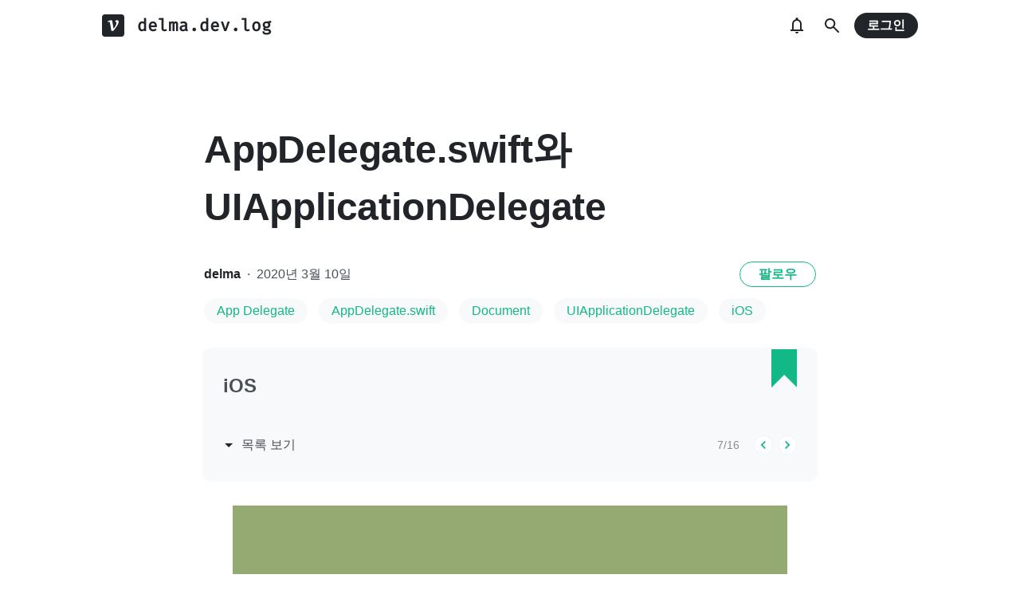

--- FILE ---
content_type: text/html; charset=utf-8
request_url: https://prod.velog.io/@delmasong/App-Delegate
body_size: 21973
content:
<!doctype html>
<html><head><title data-rh="true">AppDelegate.swift와 UIApplicationDelegate</title><link data-rh="true" rel="canonical" href="https://velog.io/@delmasong/App-Delegate"/><meta data-rh="true" property="fb:app_id" content="203040656938507"/><meta data-rh="true" name="description" content="App Delegate 에 대해 이해하고자 공식 문서를 번역, 정리한 글입니다 (출처)앱의 공유된 동작을 관리하는데 사용하는 일련의 방법.앱 델리게이트 객체는 앱의 공유된 행동을 관리한다. 앱 델리게이트는 사실상 앱의 루트 객체이고 시스템과의 상호작용을 관리하기 위해 "/><meta data-rh="true" property="og:url" content="https://velog.io/@delmasong/App-Delegate"/><meta data-rh="true" property="og:type" content="article"/><meta data-rh="true" property="og:title" content="AppDelegate.swift와 UIApplicationDelegate"/><meta data-rh="true" property="og:description" content="App Delegate 에 대해 이해하고자 공식 문서를 번역, 정리한 글입니다 (출처)앱의 공유된 동작을 관리하는데 사용하는 일련의 방법.앱 델리게이트 객체는 앱의 공유된 행동을 관리한다. 앱 델리게이트는 사실상 앱의 루트 객체이고 시스템과의 상호작용을 관리하기 위해 "/><meta data-rh="true" property="og:image" content="https://velog.velcdn.com/images/delmasong/post/c7480ba7-32fe-49c1-9a3b-819b714fa988/%EC%8A%A4%ED%81%AC%EB%A6%B0%EC%83%B7%202020-03-11%20%EC%98%A4%EC%A0%84%202.14.21.png"/><meta data-rh="true" name="twitter:card" content="summary_large_image"/><meta data-rh="true" name="twitter:title" content="AppDelegate.swift와 UIApplicationDelegate"/><meta data-rh="true" name="twitter:description" content="App Delegate 에 대해 이해하고자 공식 문서를 번역, 정리한 글입니다 (출처)앱의 공유된 동작을 관리하는데 사용하는 일련의 방법.앱 델리게이트 객체는 앱의 공유된 행동을 관리한다. 앱 델리게이트는 사실상 앱의 루트 객체이고 시스템과의 상호작용을 관리하기 위해 "/><meta data-rh="true" name="twitter:image" content="https://images.velog.io/images/delmasong/post/c7480ba7-32fe-49c1-9a3b-819b714fa988/스크린샷 2020-03-11 오전 2.14.21.png"/><style data-styled="" data-styled-version="5.3.3">.hSMJOX{display:-webkit-inline-box;display:-webkit-inline-flex;display:-ms-inline-flexbox;display:inline-flex;-webkit-align-items:center;-webkit-box-align:center;-ms-flex-align:center;align-items:center;-webkit-box-pack:center;-webkit-justify-content:center;-ms-flex-pack:center;justify-content:center;font-weight:bold;cursor:pointer;outline:none;border:none;color:white;background:var(--primary1);color:var(--button-text);border-radius:4px;padding-top:0;padding-bottom:0;height:2rem;padding-left:1.25rem;padding-right:1.25rem;font-size:1rem;}/*!sc*/
.hSMJOX:hover,.hSMJOX:focus{background:var(--primary2);}/*!sc*/
.sc-jrQzAO + .sc-jrQzAO{margin-left:0.5rem;}/*!sc*/
.hSMJOX:disabled{cursor:not-allowed;background:var(--bg-element4);color:var(--text3);}/*!sc*/
.hSMJOX:disabled:hover{background:var(--bg-element4);color:var(--text3);}/*!sc*/
data-styled.g11[id="sc-jrQzAO"]{content:"hSMJOX,"}/*!sc*/
body{margin:0;padding:0;font-family:-apple-system,BlinkMacSystemFont,"Helvetica Neue","Apple SD Gothic Neo","Malgun Gothic","맑은 고딕",나눔고딕,"Nanum Gothic","Noto Sans KR","Noto Sans CJK KR",arial,돋움,Dotum,Tahoma,Geneva,sans-serif;-webkit-font-smoothing:antialiased;-moz-osx-font-smoothing:grayscale;color:var(--text1);box-sizing:border-box;}/*!sc*/
*{box-sizing:inherit;}/*!sc*/
code{font-family:'Fira Mono',source-code-pro,Menlo,Monaco,Consolas,'Courier New', monospace;}/*!sc*/
input,button,textarea{font-family:inherit;}/*!sc*/
html,body,#root{height:100%;}/*!sc*/
body{--bg-page1:#F8F9FA;--bg-page2:#FFFFFF;--bg-element1:#FFFFFF;--bg-element2:#F8F9FA;--bg-element3:#E9ECEF;--bg-element4:#DEE2E6;--bg-element5:#212529;--bg-element6:#343A40;--bg-element7:#FFFFFF;--bg-element8:#FBFDFC;--bg-invert:#1E1E1E;--bg-inline-code:#E9ECEF;--bg-tag:#F8F9FA;--text1:#212529;--text2:#495057;--text3:#868E96;--text4:#CED4DA;--border1:#343A40;--border2:#ADB5BD;--border3:#DEE2E6;--border4:#F1F3F5;--primary1:#12B886;--primary2:#20C997;--destructive1:#FF6B6B;--destructive2:#FF8787;--button-text:#FFFFFF;--slight-layer:rgba(0,0,0,0.05);--opaque-layer:rgba(249,249,249,0.85);--editor-footer:#FFFFFF;--prism-bg:#fbfcfd;--prism-default-text:#24292e;--prism-selection-bg:rgba(0,0,0,0.15);--prism-code-block-bg:#fbfcfd;--prism-code-1:#969896;--prism-code-2:#24292e;--prism-code-3:#a626a4;--prism-code-4:#63a35c;--prism-code-5:#0184bc;--prism-code-6:#50a14f;--prism-code-7:#a626a4;--prism-code-8:#005cc5;--prism-code-9:#a626a4;--prism-line-number:#585c63;}/*!sc*/
@media (prefers-color-scheme:dark){body{--bg-page1:#121212;--bg-page2:#121212;--bg-element1:#1E1E1E;--bg-element2:#1E1E1E;--bg-element3:#252525;--bg-element4:#2E2E2E;--bg-element5:#F1F3F5;--bg-element6:#F8F9FA;--bg-element7:#252525;--bg-element8:#0c0c0c;--bg-invert:#FFFFFF;--bg-inline-code:#363636;--bg-tag:#252525;--text1:#ECECEC;--text2:#D9D9D9;--text3:#ACACAC;--text4:#595959;--border1:#E0E0E0;--border2:#A0A0A0;--border3:#4D4D4D;--border4:#2A2A2A;--primary1:#96F2D7;--primary2:#63E6BE;--destructive1:#FFC9C9;--destructive2:#FFA8A8;--button-text:#121212;--slight-layer:rgba(255,255,255,0.1);--opaque-layer:rgba(0,0,0,0.85);--editor-footer:#2E2E2E;--prism-bg:#1E1E1E;--prism-default-text:#e0e6f1;--prism-selection-bg:#383e49;--prism-code-block-bg:#1e1e1e;--prism-code-1:#7c858d;--prism-code-2:#abb2bf;--prism-code-3:#e06c75;--prism-code-4:#d19a66;--prism-code-5:#98c379;--prism-code-6:#56b6c2;--prism-code-7:#c678dd;--prism-code-8:#61afef;--prism-code-9:#c678dd;--prism-line-number:#5c6370;}}/*!sc*/
body[data-theme='light']{--bg-page1:#F8F9FA;--bg-page2:#FFFFFF;--bg-element1:#FFFFFF;--bg-element2:#F8F9FA;--bg-element3:#E9ECEF;--bg-element4:#DEE2E6;--bg-element5:#212529;--bg-element6:#343A40;--bg-element7:#FFFFFF;--bg-element8:#FBFDFC;--bg-invert:#1E1E1E;--bg-inline-code:#E9ECEF;--bg-tag:#F8F9FA;--text1:#212529;--text2:#495057;--text3:#868E96;--text4:#CED4DA;--border1:#343A40;--border2:#ADB5BD;--border3:#DEE2E6;--border4:#F1F3F5;--primary1:#12B886;--primary2:#20C997;--destructive1:#FF6B6B;--destructive2:#FF8787;--button-text:#FFFFFF;--slight-layer:rgba(0,0,0,0.05);--opaque-layer:rgba(249,249,249,0.85);--editor-footer:#FFFFFF;--prism-bg:#fbfcfd;--prism-default-text:#24292e;--prism-selection-bg:rgba(0,0,0,0.15);--prism-code-block-bg:#fbfcfd;--prism-code-1:#969896;--prism-code-2:#24292e;--prism-code-3:#a626a4;--prism-code-4:#63a35c;--prism-code-5:#0184bc;--prism-code-6:#50a14f;--prism-code-7:#a626a4;--prism-code-8:#005cc5;--prism-code-9:#a626a4;--prism-line-number:#585c63;}/*!sc*/
body[data-theme='dark']{--bg-page1:#121212;--bg-page2:#121212;--bg-element1:#1E1E1E;--bg-element2:#1E1E1E;--bg-element3:#252525;--bg-element4:#2E2E2E;--bg-element5:#F1F3F5;--bg-element6:#F8F9FA;--bg-element7:#252525;--bg-element8:#0c0c0c;--bg-invert:#FFFFFF;--bg-inline-code:#363636;--bg-tag:#252525;--text1:#ECECEC;--text2:#D9D9D9;--text3:#ACACAC;--text4:#595959;--border1:#E0E0E0;--border2:#A0A0A0;--border3:#4D4D4D;--border4:#2A2A2A;--primary1:#96F2D7;--primary2:#63E6BE;--destructive1:#FFC9C9;--destructive2:#FFA8A8;--button-text:#121212;--slight-layer:rgba(255,255,255,0.1);--opaque-layer:rgba(0,0,0,0.85);--editor-footer:#2E2E2E;--prism-bg:#1E1E1E;--prism-default-text:#e0e6f1;--prism-selection-bg:#383e49;--prism-code-block-bg:#1e1e1e;--prism-code-1:#7c858d;--prism-code-2:#abb2bf;--prism-code-3:#e06c75;--prism-code-4:#d19a66;--prism-code-5:#98c379;--prism-code-6:#56b6c2;--prism-code-7:#c678dd;--prism-code-8:#61afef;--prism-code-9:#c678dd;--prism-line-number:#5c6370;}/*!sc*/
data-styled.g13[id="sc-global-gYCCRU1"]{content:"sc-global-gYCCRU1,"}/*!sc*/
.cyyZlI{color:inherit;-webkit-text-decoration:none;text-decoration:none;}/*!sc*/
data-styled.g17[id="sc-egiyK"]{content:"cyyZlI,"}/*!sc*/
.fldlST{height:2rem;padding-left:1rem;padding-right:1rem;font-size:1rem;border-radius:1rem;background:none;border:none;outline:none;font-weight:bold;word-break:keep-all;background:var(--bg-element5);color:var(--button-text);-webkit-transition:0.125s all ease-in;transition:0.125s all ease-in;cursor:pointer;}/*!sc*/
.fldlST:hover{background:var(--bg-element6);}/*!sc*/
.fldlST:focus{box-shadow:0px 2px 12px #00000030;}/*!sc*/
.fldlST:disabled{background:var(--bg-element2);}/*!sc*/
data-styled.g18[id="sc-bqiRlB"]{content:"fldlST,"}/*!sc*/
.cQvXTx{width:1728px;margin-left:auto;margin-right:auto;}/*!sc*/
@media (max-width:1919px){.cQvXTx{width:1376px;}}/*!sc*/
@media (max-width:1440px){.cQvXTx{width:1024px;}}/*!sc*/
@media (max-width:1056px){.cQvXTx{width:calc(100% - 2rem);}}/*!sc*/
data-styled.g22[id="sc-fFeiMQ"]{content:"cQvXTx,"}/*!sc*/
.ddFdew{display:-webkit-box;display:-webkit-flex;display:-ms-flexbox;display:flex;-webkit-align-items:center;-webkit-box-align:center;-ms-flex-align:center;align-items:center;-webkit-box-pack:center;-webkit-justify-content:center;-ms-flex-pack:center;justify-content:center;font-weight:bold;color:var(--text1);font-size:1.3125rem;-webkit-text-decoration:none;text-decoration:none;font-family:Fira Mono,monospace;}/*!sc*/
@media (max-width:1024px){.ddFdew{font-size:1.125rem;}.ddFdew .velog-logo{height:1.25rem;}}/*!sc*/
.ddFdew a{display:-webkit-box;display:-webkit-flex;display:-ms-flexbox;display:flex;-webkit-align-items:center;-webkit-box-align:center;-ms-flex-align:center;align-items:center;color:inherit;-webkit-text-decoration:none;text-decoration:none;}/*!sc*/
.ddFdew .user-logo{display:block;max-width:calc(100vw - 250px);text-overflow:ellipsis;white-space:nowrap;overflow-x:hidden;overflow-y:hidden;}/*!sc*/
data-styled.g28[id="sc-kfPuZi"]{content:"ddFdew,"}/*!sc*/
.kdLiUF{color:inherit;}/*!sc*/
.kdLiUF svg{color:inherit;margin-right:1rem;width:1.75rem;height:1.75rem;display:block;}/*!sc*/
@media (max-width:1024px){.kdLiUF svg{width:1.5rem;height:1.5rem;margin-right:0.75rem;}}/*!sc*/
data-styled.g29[id="sc-fKVqWL"]{content:"kdLiUF,"}/*!sc*/
.jEdNvQ{height:4rem;}/*!sc*/
data-styled.g30[id="sc-bBHxTw"]{content:"jEdNvQ,"}/*!sc*/
.glTvbH{display:-webkit-box;display:-webkit-flex;display:-ms-flexbox;display:flex;-webkit-align-items:center;-webkit-box-align:center;-ms-flex-align:center;align-items:center;-webkit-box-pack:center;-webkit-justify-content:center;-ms-flex-pack:center;justify-content:center;background:transparent;border:none;width:2.5rem;height:2.5rem;outline:none;border-radius:50%;color:var(--text1);cursor:pointer;margin-right:0.5rem;}/*!sc*/
.glTvbH:hover{background:var(--slight-layer);}/*!sc*/
.glTvbH svg{width:24px;height:24px;}/*!sc*/
data-styled.g31[id="sc-iwjdpV"]{content:"glTvbH,"}/*!sc*/
.pAGEY{position:relative;display:-webkit-box;display:-webkit-flex;display:-ms-flexbox;display:flex;-webkit-align-items:center;-webkit-box-align:center;-ms-flex-align:center;align-items:center;-webkit-box-pack:center;-webkit-justify-content:center;-ms-flex-pack:center;justify-content:center;background:transparent;border:none;width:2.5rem;height:2.5rem;outline:none;border-radius:50%;color:var(--text1);cursor:pointer;margin-right:4px;}/*!sc*/
.pAGEY:hover{background:var(--slight-layer);}/*!sc*/
.pAGEY svg{width:24px;height:24px;}/*!sc*/
data-styled.g32[id="sc-cxpSdN"]{content:"pAGEY,"}/*!sc*/
.hrgwyc{height:100%;display:-webkit-box;display:-webkit-flex;display:-ms-flexbox;display:flex;-webkit-align-items:center;-webkit-box-align:center;-ms-flex-align:center;align-items:center;-webkit-box-pack:justify;-webkit-justify-content:space-between;-ms-flex-pack:justify;justify-content:space-between;}/*!sc*/
data-styled.g34[id="sc-iJKOTD"]{content:"hrgwyc,"}/*!sc*/
.gHrJRn{display:-webkit-box;display:-webkit-flex;display:-ms-flexbox;display:flex;-webkit-align-items:center;-webkit-box-align:center;-ms-flex-align:center;align-items:center;position:relative;}/*!sc*/
@media (max-width:1024px){.gHrJRn .write-button{display:none;}}/*!sc*/
data-styled.g35[id="sc-giYglK"]{content:"gHrJRn,"}/*!sc*/
.bxsBRa{position:fixed;top:0;background:var(--bg-element1);width:100%;z-index:10;box-shadow:0px 0 8px rgba(0,0,0,0.08);}/*!sc*/
.bxsBRa .tab-wrapper{margin-top:-2rem;}/*!sc*/
data-styled.g50[id="sc-cTAqQK"]{content:"bxsBRa,"}/*!sc*/
.kTIDXm{padding-bottom:4rem;}/*!sc*/
data-styled.g53[id="sc-bBHHxi"]{content:"kTIDXm,"}/*!sc*/
.iLfnNd{background:var(--bg-element4);-webkit-animation:gsdBxV 1s ease-in-out infinite;animation:gsdBxV 1s ease-in-out infinite;display:inline-block;border-radius:4px;height:1em;}/*!sc*/
.sc-lbhJGD + .sc-lbhJGD{margin-left:0.5rem;}/*!sc*/
.jsEdRE{background:var(--bg-element4);-webkit-animation:gsdBxV 1s ease-in-out infinite;animation:gsdBxV 1s ease-in-out infinite;display:inline-block;border-radius:4px;height:1em;}/*!sc*/
data-styled.g60[id="sc-lbhJGD"]{content:"iLfnNd,jsEdRE,"}/*!sc*/
body{background:var(--bg-page2);}/*!sc*/
data-styled.g69[id="sc-global-iqNrnJ1"]{content:"sc-global-iqNrnJ1,"}/*!sc*/
body{background:var(--bg-page2);}/*!sc*/
data-styled.g76[id="sc-global-iqNrnJ2"]{content:"sc-global-iqNrnJ2,"}/*!sc*/
body{margin:0;padding:0;font-family:-apple-system,BlinkMacSystemFont,"Helvetica Neue","Apple SD Gothic Neo","Malgun Gothic","맑은 고딕",나눔고딕,"Nanum Gothic","Noto Sans KR","Noto Sans CJK KR",arial,돋움,Dotum,Tahoma,Geneva,sans-serif;-webkit-font-smoothing:antialiased;-moz-osx-font-smoothing:grayscale;color:var(--text1);box-sizing:border-box;}/*!sc*/
*{box-sizing:inherit;}/*!sc*/
code{font-family:'Fira Mono',source-code-pro,Menlo,Monaco,Consolas,'Courier New', monospace;}/*!sc*/
input,button,textarea{font-family:inherit;}/*!sc*/
html,body,#root{height:100%;}/*!sc*/
body{--bg-page1:#F8F9FA;--bg-page2:#FFFFFF;--bg-element1:#FFFFFF;--bg-element2:#F8F9FA;--bg-element3:#E9ECEF;--bg-element4:#DEE2E6;--bg-element5:#212529;--bg-element6:#343A40;--bg-element7:#FFFFFF;--bg-element8:#FBFDFC;--bg-invert:#1E1E1E;--bg-inline-code:#E9ECEF;--bg-tag:#F8F9FA;--text1:#212529;--text2:#495057;--text3:#868E96;--text4:#CED4DA;--border1:#343A40;--border2:#ADB5BD;--border3:#DEE2E6;--border4:#F1F3F5;--primary1:#12B886;--primary2:#20C997;--destructive1:#FF6B6B;--destructive2:#FF8787;--button-text:#FFFFFF;--slight-layer:rgba(0,0,0,0.05);--opaque-layer:rgba(249,249,249,0.85);--editor-footer:#FFFFFF;--prism-bg:#fbfcfd;--prism-default-text:#24292e;--prism-selection-bg:rgba(0,0,0,0.15);--prism-code-block-bg:#fbfcfd;--prism-code-1:#969896;--prism-code-2:#24292e;--prism-code-3:#a626a4;--prism-code-4:#63a35c;--prism-code-5:#0184bc;--prism-code-6:#50a14f;--prism-code-7:#a626a4;--prism-code-8:#005cc5;--prism-code-9:#a626a4;--prism-line-number:#585c63;}/*!sc*/
@media (prefers-color-scheme:dark){body{--bg-page1:#121212;--bg-page2:#121212;--bg-element1:#1E1E1E;--bg-element2:#1E1E1E;--bg-element3:#252525;--bg-element4:#2E2E2E;--bg-element5:#F1F3F5;--bg-element6:#F8F9FA;--bg-element7:#252525;--bg-element8:#0c0c0c;--bg-invert:#FFFFFF;--bg-inline-code:#363636;--bg-tag:#252525;--text1:#ECECEC;--text2:#D9D9D9;--text3:#ACACAC;--text4:#595959;--border1:#E0E0E0;--border2:#A0A0A0;--border3:#4D4D4D;--border4:#2A2A2A;--primary1:#96F2D7;--primary2:#63E6BE;--destructive1:#FFC9C9;--destructive2:#FFA8A8;--button-text:#121212;--slight-layer:rgba(255,255,255,0.1);--opaque-layer:rgba(0,0,0,0.85);--editor-footer:#2E2E2E;--prism-bg:#1E1E1E;--prism-default-text:#e0e6f1;--prism-selection-bg:#383e49;--prism-code-block-bg:#1e1e1e;--prism-code-1:#7c858d;--prism-code-2:#abb2bf;--prism-code-3:#e06c75;--prism-code-4:#d19a66;--prism-code-5:#98c379;--prism-code-6:#56b6c2;--prism-code-7:#c678dd;--prism-code-8:#61afef;--prism-code-9:#c678dd;--prism-line-number:#5c6370;}}/*!sc*/
body[data-theme='light']{--bg-page1:#F8F9FA;--bg-page2:#FFFFFF;--bg-element1:#FFFFFF;--bg-element2:#F8F9FA;--bg-element3:#E9ECEF;--bg-element4:#DEE2E6;--bg-element5:#212529;--bg-element6:#343A40;--bg-element7:#FFFFFF;--bg-element8:#FBFDFC;--bg-invert:#1E1E1E;--bg-inline-code:#E9ECEF;--bg-tag:#F8F9FA;--text1:#212529;--text2:#495057;--text3:#868E96;--text4:#CED4DA;--border1:#343A40;--border2:#ADB5BD;--border3:#DEE2E6;--border4:#F1F3F5;--primary1:#12B886;--primary2:#20C997;--destructive1:#FF6B6B;--destructive2:#FF8787;--button-text:#FFFFFF;--slight-layer:rgba(0,0,0,0.05);--opaque-layer:rgba(249,249,249,0.85);--editor-footer:#FFFFFF;--prism-bg:#fbfcfd;--prism-default-text:#24292e;--prism-selection-bg:rgba(0,0,0,0.15);--prism-code-block-bg:#fbfcfd;--prism-code-1:#969896;--prism-code-2:#24292e;--prism-code-3:#a626a4;--prism-code-4:#63a35c;--prism-code-5:#0184bc;--prism-code-6:#50a14f;--prism-code-7:#a626a4;--prism-code-8:#005cc5;--prism-code-9:#a626a4;--prism-line-number:#585c63;}/*!sc*/
body[data-theme='dark']{--bg-page1:#121212;--bg-page2:#121212;--bg-element1:#1E1E1E;--bg-element2:#1E1E1E;--bg-element3:#252525;--bg-element4:#2E2E2E;--bg-element5:#F1F3F5;--bg-element6:#F8F9FA;--bg-element7:#252525;--bg-element8:#0c0c0c;--bg-invert:#FFFFFF;--bg-inline-code:#363636;--bg-tag:#252525;--text1:#ECECEC;--text2:#D9D9D9;--text3:#ACACAC;--text4:#595959;--border1:#E0E0E0;--border2:#A0A0A0;--border3:#4D4D4D;--border4:#2A2A2A;--primary1:#96F2D7;--primary2:#63E6BE;--destructive1:#FFC9C9;--destructive2:#FFA8A8;--button-text:#121212;--slight-layer:rgba(255,255,255,0.1);--opaque-layer:rgba(0,0,0,0.85);--editor-footer:#2E2E2E;--prism-bg:#1E1E1E;--prism-default-text:#e0e6f1;--prism-selection-bg:#383e49;--prism-code-block-bg:#1e1e1e;--prism-code-1:#7c858d;--prism-code-2:#abb2bf;--prism-code-3:#e06c75;--prism-code-4:#d19a66;--prism-code-5:#98c379;--prism-code-6:#56b6c2;--prism-code-7:#c678dd;--prism-code-8:#61afef;--prism-code-9:#c678dd;--prism-line-number:#5c6370;}/*!sc*/
data-styled.g77[id="sc-global-gYCCRU2"]{content:"sc-global-gYCCRU2,"}/*!sc*/
body{background:var(--bg-page2);}/*!sc*/
data-styled.g78[id="sc-global-iqNrnJ3"]{content:"sc-global-iqNrnJ3,"}/*!sc*/
body{margin:0;padding:0;font-family:-apple-system,BlinkMacSystemFont,"Helvetica Neue","Apple SD Gothic Neo","Malgun Gothic","맑은 고딕",나눔고딕,"Nanum Gothic","Noto Sans KR","Noto Sans CJK KR",arial,돋움,Dotum,Tahoma,Geneva,sans-serif;-webkit-font-smoothing:antialiased;-moz-osx-font-smoothing:grayscale;color:var(--text1);box-sizing:border-box;}/*!sc*/
*{box-sizing:inherit;}/*!sc*/
code{font-family:'Fira Mono',source-code-pro,Menlo,Monaco,Consolas,'Courier New', monospace;}/*!sc*/
input,button,textarea{font-family:inherit;}/*!sc*/
html,body,#root{height:100%;}/*!sc*/
body{--bg-page1:#F8F9FA;--bg-page2:#FFFFFF;--bg-element1:#FFFFFF;--bg-element2:#F8F9FA;--bg-element3:#E9ECEF;--bg-element4:#DEE2E6;--bg-element5:#212529;--bg-element6:#343A40;--bg-element7:#FFFFFF;--bg-element8:#FBFDFC;--bg-invert:#1E1E1E;--bg-inline-code:#E9ECEF;--bg-tag:#F8F9FA;--text1:#212529;--text2:#495057;--text3:#868E96;--text4:#CED4DA;--border1:#343A40;--border2:#ADB5BD;--border3:#DEE2E6;--border4:#F1F3F5;--primary1:#12B886;--primary2:#20C997;--destructive1:#FF6B6B;--destructive2:#FF8787;--button-text:#FFFFFF;--slight-layer:rgba(0,0,0,0.05);--opaque-layer:rgba(249,249,249,0.85);--editor-footer:#FFFFFF;--prism-bg:#fbfcfd;--prism-default-text:#24292e;--prism-selection-bg:rgba(0,0,0,0.15);--prism-code-block-bg:#fbfcfd;--prism-code-1:#969896;--prism-code-2:#24292e;--prism-code-3:#a626a4;--prism-code-4:#63a35c;--prism-code-5:#0184bc;--prism-code-6:#50a14f;--prism-code-7:#a626a4;--prism-code-8:#005cc5;--prism-code-9:#a626a4;--prism-line-number:#585c63;}/*!sc*/
@media (prefers-color-scheme:dark){body{--bg-page1:#121212;--bg-page2:#121212;--bg-element1:#1E1E1E;--bg-element2:#1E1E1E;--bg-element3:#252525;--bg-element4:#2E2E2E;--bg-element5:#F1F3F5;--bg-element6:#F8F9FA;--bg-element7:#252525;--bg-element8:#0c0c0c;--bg-invert:#FFFFFF;--bg-inline-code:#363636;--bg-tag:#252525;--text1:#ECECEC;--text2:#D9D9D9;--text3:#ACACAC;--text4:#595959;--border1:#E0E0E0;--border2:#A0A0A0;--border3:#4D4D4D;--border4:#2A2A2A;--primary1:#96F2D7;--primary2:#63E6BE;--destructive1:#FFC9C9;--destructive2:#FFA8A8;--button-text:#121212;--slight-layer:rgba(255,255,255,0.1);--opaque-layer:rgba(0,0,0,0.85);--editor-footer:#2E2E2E;--prism-bg:#1E1E1E;--prism-default-text:#e0e6f1;--prism-selection-bg:#383e49;--prism-code-block-bg:#1e1e1e;--prism-code-1:#7c858d;--prism-code-2:#abb2bf;--prism-code-3:#e06c75;--prism-code-4:#d19a66;--prism-code-5:#98c379;--prism-code-6:#56b6c2;--prism-code-7:#c678dd;--prism-code-8:#61afef;--prism-code-9:#c678dd;--prism-line-number:#5c6370;}}/*!sc*/
body[data-theme='light']{--bg-page1:#F8F9FA;--bg-page2:#FFFFFF;--bg-element1:#FFFFFF;--bg-element2:#F8F9FA;--bg-element3:#E9ECEF;--bg-element4:#DEE2E6;--bg-element5:#212529;--bg-element6:#343A40;--bg-element7:#FFFFFF;--bg-element8:#FBFDFC;--bg-invert:#1E1E1E;--bg-inline-code:#E9ECEF;--bg-tag:#F8F9FA;--text1:#212529;--text2:#495057;--text3:#868E96;--text4:#CED4DA;--border1:#343A40;--border2:#ADB5BD;--border3:#DEE2E6;--border4:#F1F3F5;--primary1:#12B886;--primary2:#20C997;--destructive1:#FF6B6B;--destructive2:#FF8787;--button-text:#FFFFFF;--slight-layer:rgba(0,0,0,0.05);--opaque-layer:rgba(249,249,249,0.85);--editor-footer:#FFFFFF;--prism-bg:#fbfcfd;--prism-default-text:#24292e;--prism-selection-bg:rgba(0,0,0,0.15);--prism-code-block-bg:#fbfcfd;--prism-code-1:#969896;--prism-code-2:#24292e;--prism-code-3:#a626a4;--prism-code-4:#63a35c;--prism-code-5:#0184bc;--prism-code-6:#50a14f;--prism-code-7:#a626a4;--prism-code-8:#005cc5;--prism-code-9:#a626a4;--prism-line-number:#585c63;}/*!sc*/
body[data-theme='dark']{--bg-page1:#121212;--bg-page2:#121212;--bg-element1:#1E1E1E;--bg-element2:#1E1E1E;--bg-element3:#252525;--bg-element4:#2E2E2E;--bg-element5:#F1F3F5;--bg-element6:#F8F9FA;--bg-element7:#252525;--bg-element8:#0c0c0c;--bg-invert:#FFFFFF;--bg-inline-code:#363636;--bg-tag:#252525;--text1:#ECECEC;--text2:#D9D9D9;--text3:#ACACAC;--text4:#595959;--border1:#E0E0E0;--border2:#A0A0A0;--border3:#4D4D4D;--border4:#2A2A2A;--primary1:#96F2D7;--primary2:#63E6BE;--destructive1:#FFC9C9;--destructive2:#FFA8A8;--button-text:#121212;--slight-layer:rgba(255,255,255,0.1);--opaque-layer:rgba(0,0,0,0.85);--editor-footer:#2E2E2E;--prism-bg:#1E1E1E;--prism-default-text:#e0e6f1;--prism-selection-bg:#383e49;--prism-code-block-bg:#1e1e1e;--prism-code-1:#7c858d;--prism-code-2:#abb2bf;--prism-code-3:#e06c75;--prism-code-4:#d19a66;--prism-code-5:#98c379;--prism-code-6:#56b6c2;--prism-code-7:#c678dd;--prism-code-8:#61afef;--prism-code-9:#c678dd;--prism-line-number:#5c6370;}/*!sc*/
data-styled.g79[id="sc-global-gYCCRU3"]{content:"sc-global-gYCCRU3,"}/*!sc*/
.dXONqK{width:768px;margin-left:auto;margin-right:auto;}/*!sc*/
@media (max-width:768px){.dXONqK{width:100%;}}/*!sc*/
data-styled.g80[id="sc-TBWPX"]{content:"dXONqK,"}/*!sc*/
.loMAkm{margin-top:2rem;padding:2rem 1.5rem;background:var(--bg-element2);border-radius:8px;box-shadow:0 0 4px 0 rgba(0,0,0,0.06);position:relative;}/*!sc*/
@media (max-width:768px){.loMAkm{padding:1rem;}}/*!sc*/
.loMAkm svg{color:var(--primary1);}/*!sc*/
.loMAkm h2{margin-top:0;color:var(--text2);font-weight:bold;padding-right:2rem;font-size:1.5rem;}/*!sc*/
.loMAkm h2 a{-webkit-text-decoration:none;text-decoration:none;color:inherit;}/*!sc*/
.loMAkm h2 a:hover{color:var(--text3);-webkit-text-decoration:underline;text-decoration:underline;}/*!sc*/
@media (max-width:768px){.loMAkm h2{font-size:1.125rem;padding-right:2.5rem;margin-bottom:1.5rem;}}/*!sc*/
.loMAkm .series-corner-image{position:absolute;right:1.5rem;top:0px;}/*!sc*/
@media (max-width:768px){.loMAkm .series-corner-image{right:1rem;width:1.5rem;height:auto;}}/*!sc*/
data-styled.g81[id="sc-jIkXHa"]{content:"loMAkm,"}/*!sc*/
.fOdzda{display:-webkit-box;display:-webkit-flex;display:-ms-flexbox;display:flex;-webkit-align-items:center;-webkit-box-align:center;-ms-flex-align:center;align-items:center;}/*!sc*/
.fOdzda .series-number{font-size:0.875rem;color:var(--text3);}/*!sc*/
data-styled.g82[id="sc-ZOtfp"]{content:"fOdzda,"}/*!sc*/
.byLNvf{display:-webkit-box;display:-webkit-flex;display:-ms-flexbox;display:flex;-webkit-align-items:center;-webkit-box-align:center;-ms-flex-align:center;align-items:center;margin-left:-5px;color:var(--text2);line-height:1;cursor:pointer;}/*!sc*/
.byLNvf svg{margin-right:0.25rem;color:var(--text1);font-size:1.5rem;}/*!sc*/
.byLNvf:hover{color:var(--text1);}/*!sc*/
.byLNvf:hover svg{color:var(--text1);}/*!sc*/
data-styled.g83[id="sc-jOxtWs"]{content:"byLNvf,"}/*!sc*/
.EuzLS{margin-top:3rem;display:-webkit-box;display:-webkit-flex;display:-ms-flexbox;display:flex;-webkit-box-pack:justify;-webkit-justify-content:space-between;-ms-flex-pack:justify;justify-content:space-between;-webkit-align-items:center;-webkit-box-align:center;-ms-flex-align:center;align-items:center;}/*!sc*/
data-styled.g84[id="sc-hmjpVf"]{content:"EuzLS,"}/*!sc*/
.bsYDCu{display:-webkit-box;display:-webkit-flex;display:-ms-flexbox;display:flex;margin-left:1.125rem;}/*!sc*/
data-styled.g85[id="sc-eLwHnm"]{content:"bsYDCu,"}/*!sc*/
.jSfrkj{width:1.5rem;height:1.5rem;border-radius:50%;outline:none;display:-webkit-box;display:-webkit-flex;display:-ms-flexbox;display:flex;-webkit-align-items:center;-webkit-box-align:center;-ms-flex-align:center;align-items:center;-webkit-box-pack:center;-webkit-justify-content:center;-ms-flex-pack:center;justify-content:center;font-size:1.25rem;color:var(--primary1);background:var(--bg-element1);border:1px solid var(--border4);padding:0;cursor:pointer;}/*!sc*/
.jSfrkj:hover{background:var(--primary1);color:white;}/*!sc*/
.sc-bTfYFJ + .sc-bTfYFJ{margin-left:0.375rem;}/*!sc*/
.jSfrkj:disabled{cursor:default;background:var(--bg-element2);border:1px solid var(--border4);color:var(--text3);opacity:0.3;}/*!sc*/
data-styled.g86[id="sc-bTfYFJ"]{content:"jSfrkj,"}/*!sc*/
.gISUXI{margin-bottom:0.875rem;background:var(--bg-tag);padding-left:1rem;padding-right:1rem;height:2rem;border-radius:1rem;display:-webkit-inline-box;display:-webkit-inline-flex;display:-ms-inline-flexbox;display:inline-flex;-webkit-align-items:center;-webkit-box-align:center;-ms-flex-align:center;align-items:center;margin-right:0.875rem;color:var(--primary1);-webkit-text-decoration:none;text-decoration:none;font-weight:500;font-size:1rem;}/*!sc*/
@media (max-width:768px){.gISUXI{height:1.5rem;font-size:0.75rem;border-radius:0.75rem;padding-left:0.75rem;padding-right:0.75rem;margin-right:0.5rem;margin-bottom:0.5rem;}}/*!sc*/
.gISUXI:hover{opacity:0.75;}/*!sc*/
data-styled.g89[id="sc-dtMgUX"]{content:"gISUXI,"}/*!sc*/
.bpMcZw{margin-top:0.875rem;margin-bottom:-0.875rem;min-height:0.875rem;}/*!sc*/
@media (max-width:768px){.bpMcZw{margin-top:0.5rem;margin-bottom:-0.5rem;min-height:0.5rem;}}/*!sc*/
data-styled.g90[id="sc-cZMNgc"]{content:"bpMcZw,"}/*!sc*/
.fiOuRZ{margin-top:5.5rem;}/*!sc*/
@media (max-width:1024px){.fiOuRZ .head-wrapper{padding-left:1rem;padding-right:1rem;}}/*!sc*/
.fiOuRZ h1{font-size:3rem;line-height:1.5;-webkit-letter-spacing:-0.004em;-moz-letter-spacing:-0.004em;-ms-letter-spacing:-0.004em;letter-spacing:-0.004em;margin-top:0;font-weight:800;color:var(--text1);margin-bottom:2rem;word-break:keep-all;overflow-wrap:break-word;-webkit-transition:color 0.125s ease-in;transition:color 0.125s ease-in;}/*!sc*/
@media (max-width:1024px){.fiOuRZ{margin-top:2rem;}.fiOuRZ h1{font-size:2.25rem;}}/*!sc*/
data-styled.g92[id="sc-jQrDum"]{content:"fiOuRZ,"}/*!sc*/
.jGdQwA{font-size:1rem;color:var(--text2);display:-webkit-box;display:-webkit-flex;display:-ms-flexbox;display:flex;-webkit-box-pack:justify;-webkit-justify-content:space-between;-ms-flex-pack:justify;justify-content:space-between;-webkit-align-items:center;-webkit-box-align:center;-ms-flex-align:center;align-items:center;}/*!sc*/
.jGdQwA .information .username{color:var(--text1);font-weight:bold;}/*!sc*/
.jGdQwA .information .username a{color:inherit;-webkit-text-decoration:none;text-decoration:none;}/*!sc*/
.jGdQwA .information .username a:hover{color:var(--text2);-webkit-text-decoration:underline;text-decoration:underline;}/*!sc*/
.jGdQwA .information .separator{margin-left:0.5rem;margin-right:0.5rem;}/*!sc*/
@media (max-width:768px){.jGdQwA .information{font-size:0.875rem;}}/*!sc*/
@media (max-width:768px){.jGdQwA{margin-bottom:0.75rem;}}/*!sc*/
data-styled.g93[id="sc-fvxzrP"]{content:"jGdQwA,"}/*!sc*/
.eYeYLy{display:-webkit-box;display:-webkit-flex;display:-ms-flexbox;display:flex;}/*!sc*/
data-styled.g94[id="sc-fbyfCU"]{content:"eYeYLy,"}/*!sc*/
.eZStMw{max-height:100vh;max-width:100%;width:auto;margin:0 auto;height:auto;object-fit:contain;display:block;margin-top:2rem;}/*!sc*/
@media (max-width:768px){.eZStMw{margin-top:1.5rem;}}/*!sc*/
data-styled.g96[id="sc-gsNilK"]{content:"eZStMw,"}/*!sc*/
.FTZwa{font-size:1.125rem;color:var(--text1);-webkit-transition:color 0.125s ease-in;transition:color 0.125s ease-in;line-height:1.7;-webkit-letter-spacing:-0.004em;-moz-letter-spacing:-0.004em;-ms-letter-spacing:-0.004em;letter-spacing:-0.004em;word-break:keep-all;word-wrap:break-word;}/*!sc*/
.FTZwa ul b,.FTZwa ol b,.FTZwa p b{font-weight:400;}/*!sc*/
.FTZwa ul code,.FTZwa ol code,.FTZwa p code{background:var(--bg-inline-code);padding:0.2em 0.4em;font-size:85%;border-radius:3px;}/*!sc*/
.FTZwa ul a code,.FTZwa ol a code,.FTZwa p a code{color:var(--primary1);}/*!sc*/
.FTZwa a{color:var(--primary1);-webkit-text-decoration:none;text-decoration:none;}/*!sc*/
.FTZwa a:hover{color:var(--primary1);-webkit-text-decoration:underline;text-decoration:underline;}/*!sc*/
.FTZwa code{font-family:'Fira Mono',source-code-pro,Menlo,Monaco,Consolas, 'Courier New',monospace;}/*!sc*/
.FTZwa hr{border:none;height:1px;width:100%;background:var(--border3);margin-top:2rem;margin-bottom:2rem;}/*!sc*/
.FTZwa p img{display:block;margin:0 auto;max-width:100%;margin-top:3rem;margin-bottom:3rem;}/*!sc*/
.FTZwa h1{font-size:2.5rem;}/*!sc*/
.FTZwa h2{font-size:2rem;}/*!sc*/
.FTZwa h3{font-size:1.5rem;}/*!sc*/
.FTZwa h4{font-size:1.125rem;}/*!sc*/
.FTZwa h1,.FTZwa h2,.FTZwa h3,.FTZwa h4{line-height:1.5;margin-bottom:1rem;}/*!sc*/
.FTZwa p + h1,.FTZwa p + h2,.FTZwa p + h3,.FTZwa p + h4{margin-top:2.5rem;}/*!sc*/
@media (max-width:768px){.FTZwa{font-size:1rem;}.FTZwa h1{font-size:2.25rem;}.FTZwa h2{font-size:1.75rem;}.FTZwa h3{font-size:1.25rem;}.FTZwa h4{font-size:1rem;}.FTZwa h1,.FTZwa h2,.FTZwa h3,.FTZwa h4{margin-bottom:0.75rem;}.FTZwa p + h1,.FTZwa p + h2,.FTZwa p + h3,.FTZwa p + h4{margin-top:2rem;}}/*!sc*/
.FTZwa blockquote{margin-top:2rem;margin-bottom:2rem;border-left:4px solid var(--primary2);border-top-right-radius:4px;border-bottom-right-radius:4px;background:var(--bg-element2);margin-left:0;margin-right:0;padding:1rem;padding-left:2rem;color:var(--text1);}/*!sc*/
.FTZwa blockquote ul,.FTZwa blockquote ol{padding-left:1rem;}/*!sc*/
.FTZwa blockquote *:first-child{margin-top:0;}/*!sc*/
.FTZwa blockquote *:last-child{margin-bottom:0;}/*!sc*/
data-styled.g97[id="sc-bXTejn"]{content:"FTZwa,"}/*!sc*/
.bzHCOc.atom-one pre{background:var(--prism-bg);}/*!sc*/
.bzHCOc.atom-one code[class*='language-'],.bzHCOc.atom-one pre[class*='language-']{color:var(--prism-default-text);background:none;text-align:left;white-space:pre;word-spacing:normal;word-break:normal;word-wrap:normal;-moz-tab-size:4;-o-tab-size:4;tab-size:4;-webkit-hyphens:none;-moz-hyphens:none;-ms-hyphens:none;-webkit-hyphens:none;-moz-hyphens:none;-ms-hyphens:none;hyphens:none;}/*!sc*/
.bzHCOc.atom-one pre[class*='language-']::-moz-selection,.bzHCOc.atom-one pre[class*='language-'] ::-moz-selection,.bzHCOc.atom-one code[class*='language-']::-moz-selection,.bzHCOc.atom-one code[class*='language-'] ::-moz-selection{text-shadow:none;background:var(--prism-selection-bg);}/*!sc*/
.bzHCOc.atom-one pre[class*='language-']::selection,.bzHCOc.atom-one pre[class*='language-'] ::selection,.bzHCOc.atom-one code[class*='language-']::selection,.bzHCOc.atom-one code[class*='language-'] ::selection{text-shadow:none;background:var(--prism-selection-bg);}/*!sc*/
@media print{.bzHCOc.atom-one code[class*='language-'],.bzHCOc.atom-one pre[class*='language-']{text-shadow:none;}}/*!sc*/
.bzHCOc.atom-one pre[class*='language-']{padding:1em;margin:0.5em 0;overflow:auto;}/*!sc*/
.bzHCOc.atom-one:not(pre) > code[class*='language-'],.bzHCOc.atom-one pre[class*='language-']{background:var(--prism-code-block-bg);}/*!sc*/
.bzHCOc.atom-one:not(pre) > code[class*='language-']{padding:0.1em;border-radius:0.3em;white-space:normal;}/*!sc*/
.bzHCOc.atom-one .token.comment,.bzHCOc.atom-one .token.prolog,.bzHCOc.atom-one .token.doctype,.bzHCOc.atom-one .token.cdata{color:var(--prism-code-1);}/*!sc*/
.bzHCOc.atom-one .token.punctuation{color:var(--prism-code-2);}/*!sc*/
.bzHCOc.atom-one .token.selector,.bzHCOc.atom-one .token.tag{color:var(--prism-code-3);}/*!sc*/
.bzHCOc.atom-one .token.property,.bzHCOc.atom-one .token.boolean,.bzHCOc.atom-one .token.number,.bzHCOc.atom-one .token.constant,.bzHCOc.atom-one .token.symbol,.bzHCOc.atom-one .token.attr-name,.bzHCOc.atom-one .token.deleted{color:var(--prism-code-4);}/*!sc*/
.bzHCOc.atom-one .token.string,.bzHCOc.atom-one .token.char,.bzHCOc.atom-one .token.attr-value,.bzHCOc.atom-one .token.builtin,.bzHCOc.atom-one .token.inserted{color:var(--prism-code-6);}/*!sc*/
.bzHCOc.atom-one .token.operator,.bzHCOc.atom-one .token.entity,.bzHCOc.atom-one .token.url,.bzHCOc.atom-one .language-css .token.string,.bzHCOc.atom-one .style .token.string{color:var(--prism-code-5);}/*!sc*/
.bzHCOc.atom-one .token.atrule,.bzHCOc.atom-one .token.keyword{color:var(--prism-code-7);}/*!sc*/
.bzHCOc.atom-one .token.function{color:var(--prism-code-8);}/*!sc*/
.bzHCOc.atom-one .token.regex,.bzHCOc.atom-one .token.important,.bzHCOc.atom-one .token.variable{color:var(--prism-code-9);}/*!sc*/
.bzHCOc.atom-one .token.important,.bzHCOc.atom-one .token.bold{font-weight:bold;}/*!sc*/
.bzHCOc.atom-one .token.italic{font-style:italic;}/*!sc*/
.bzHCOc.atom-one .token.entity{cursor:help;}/*!sc*/
.bzHCOc.atom-one pre.line-numbers{position:relative;padding-left:3.8em;counter-reset:linenumber;}/*!sc*/
.bzHCOc.atom-one pre.line-numbers > code{position:relative;}/*!sc*/
.bzHCOc.atom-one .line-numbers .line-numbers-rows{position:absolute;pointer-events:none;top:0;font-size:100%;left:-3.8em;width:3em;-webkit-letter-spacing:-1px;-moz-letter-spacing:-1px;-ms-letter-spacing:-1px;letter-spacing:-1px;border-right:0;-webkit-user-select:none;-moz-user-select:none;-ms-user-select:none;-webkit-user-select:none;-moz-user-select:none;-ms-user-select:none;user-select:none;}/*!sc*/
.bzHCOc.atom-one .line-numbers-rows > span{pointer-events:none;display:block;counter-increment:linenumber;}/*!sc*/
.bzHCOc.atom-one .line-numbers-rows > span:before{content:counter(linenumber);color:var(--prism-line-number);display:block;padding-right:0.8em;text-align:right;}/*!sc*/
.bzHCOc.github code,.bzHCOc.github code[class*='language-'],.bzHCOc.github pre[class*='language-']{color:#24292e;}/*!sc*/
.bzHCOc.github pre{color:#24292e;background:#f6f8fa;}/*!sc*/
.bzHCOc.github .token.function{color:#005cc5;}/*!sc*/
.bzHCOc.github .token.comment,.bzHCOc.github .token.prolog,.bzHCOc.github .token.doctype,.bzHCOc.github .token.cdata{color:#969896;}/*!sc*/
.bzHCOc.github .token.punctuation{color:#24292e;}/*!sc*/
.bzHCOc.github .token.string{color:#032f62;}/*!sc*/
.bzHCOc.github .token.atrule,.bzHCOc.github .token.attr-value{color:#183691;}/*!sc*/
.bzHCOc.github .token.property,.bzHCOc.github .token.tag{color:#63a35c;}/*!sc*/
.bzHCOc.github .token.boolean,.bzHCOc.github .token.number{color:#0086b3;}/*!sc*/
.bzHCOc.github .token.selector,.bzHCOc.github .token.attr-name,.bzHCOc.github .token.attr-value .punctuation:first-child,.bzHCOc.github .token.keyword,.bzHCOc.github .token.regex,.bzHCOc.github .token.important{color:#d73a49;}/*!sc*/
.bzHCOc.github .token.operator,.bzHCOc.github .token.entity,.bzHCOc.github .token.url,.bzHCOc.github .language-css{color:#d73a49;}/*!sc*/
.bzHCOc.github .token.entity{cursor:help;}/*!sc*/
.bzHCOc.github .namespace{opacity:0.7;}/*!sc*/
.bzHCOc.monokai code[class*='language-'],.bzHCOc.monokai pre[class*='language-']{color:#f8f8f2;text-shadow:0 1px rgba(0,0,0,0.3);}/*!sc*/
.bzHCOc.monokai:not(pre) > code[class*='language-'],.bzHCOc.monokai pre[class*='language-']{background:#272822;}/*!sc*/
.bzHCOc.monokai pre{color:#f8f8f2;text-shadow:0 1px rgba(0,0,0,0.3);background:#272822;}/*!sc*/
.bzHCOc.monokai .token.comment,.bzHCOc.monokai .token.prolog,.bzHCOc.monokai .token.doctype,.bzHCOc.monokai .token.cdata{color:#778090;}/*!sc*/
.bzHCOc.monokai .token.punctuation{color:#f8f8f2;}/*!sc*/
.bzHCOc.monokai .namespace{opacity:0.7;}/*!sc*/
.bzHCOc.monokai .token.property,.bzHCOc.monokai .token.tag,.bzHCOc.monokai .token.constant,.bzHCOc.monokai .token.symbol,.bzHCOc.monokai .token.deleted{color:#f92672;}/*!sc*/
.bzHCOc.monokai .token.boolean,.bzHCOc.monokai .token.number{color:#ae81ff;}/*!sc*/
.bzHCOc.monokai .token.selector,.bzHCOc.monokai .token.attr-name,.bzHCOc.monokai .token.string,.bzHCOc.monokai .token.char,.bzHCOc.monokai .token.builtin,.bzHCOc.monokai .token.inserted{color:#a6e22e;}/*!sc*/
.bzHCOc.monokai .token.operator,.bzHCOc.monokai .token.entity,.bzHCOc.monokai .token.url,.bzHCOc.monokai .language-css .token.string,.bzHCOc.monokai .style .token.string,.bzHCOc.monokai .token.variable{color:#f8f8f2;}/*!sc*/
.bzHCOc.monokai .token.atrule,.bzHCOc.monokai .token.attr-value,.bzHCOc.monokai .token.function{color:#e6db74;}/*!sc*/
.bzHCOc.monokai .token.keyword{color:#f92672;}/*!sc*/
.bzHCOc.monokai .token.regex,.bzHCOc.monokai .token.important{color:#fd971f;}/*!sc*/
.bzHCOc.monokai .token.important,.bzHCOc.monokai .token.bold{font-weight:bold;}/*!sc*/
.bzHCOc.monokai .token.italic{font-style:italic;}/*!sc*/
.bzHCOc.monokai .token.entity{cursor:help;}/*!sc*/
.bzHCOc.dracula code[class*='language-'],.bzHCOc.dracula pre[class*='language-']{color:#ccc;background:rgb(40,41,54);}/*!sc*/
.bzHCOc.dracula pre[class*='language-']::-moz-selection,.bzHCOc.dracula pre[class*='language-'] ::-moz-selection,.bzHCOc.dracula code[class*='language-']::-moz-selection,.bzHCOc.dracula code[class*='language-'] ::-moz-selection{text-shadow:none;background-color:#5a5f80;}/*!sc*/
.bzHCOc.dracula pre[class*='language-']::selection,.bzHCOc.dracula pre[class*='language-'] ::selection,.bzHCOc.dracula code[class*='language-']::selection,.bzHCOc.dracula code[class*='language-'] ::selection{text-shadow:none;background-color:#5a5f80;}/*!sc*/
.bzHCOc.dracula:not(pre) > code[class*='language-']{border-radius:0.3em;white-space:normal;}/*!sc*/
.bzHCOc.dracula pre{color:#ccc;background:rgb(40,41,54);}/*!sc*/
.bzHCOc.dracula .limit-300{height:300px !important;}/*!sc*/
.bzHCOc.dracula .limit-400{height:400px !important;}/*!sc*/
.bzHCOc.dracula .limit-500{height:500px !important;}/*!sc*/
.bzHCOc.dracula .limit-600{height:600px !important;}/*!sc*/
.bzHCOc.dracula .limit-700{height:700px !important;}/*!sc*/
.bzHCOc.dracula .limit-800{height:800px !important;}/*!sc*/
.bzHCOc.dracula .token.comment{color:rgba(98,114,164,1);}/*!sc*/
.bzHCOc.dracula .token.prolog{color:rgba(207,207,194,1);}/*!sc*/
.bzHCOc.dracula .token.tag{color:rgba(220,104,170,1);}/*!sc*/
.bzHCOc.dracula .token.entity{color:rgba(139,233,253,1);}/*!sc*/
.bzHCOc.dracula .token.atrule{color:rgba(98,239,117,1);}/*!sc*/
.bzHCOc.dracula .token.url{color:rgba(102,217,239,1);}/*!sc*/
.bzHCOc.dracula .token.selector{color:rgba(207,207,194,1);}/*!sc*/
.bzHCOc.dracula .token.string{color:rgba(241,250,140,1);}/*!sc*/
.bzHCOc.dracula .token.property{color:rgba(255,184,108,1);}/*!sc*/
.bzHCOc.dracula .token.important{color:rgba(255,121,198,1);font-weight:bold;}/*!sc*/
.bzHCOc.dracula .token.punctuation{color:rgba(230,219,116,1);}/*!sc*/
.bzHCOc.dracula .token.number{color:rgba(189,147,249,1);}/*!sc*/
.bzHCOc.dracula .token.function{color:rgba(80,250,123,1);}/*!sc*/
.bzHCOc.dracula .token.class-name{color:rgba(255,184,108,1);}/*!sc*/
.bzHCOc.dracula .token.keyword{color:rgba(255,121,198,1);}/*!sc*/
.bzHCOc.dracula .token.boolean{color:rgba(255,184,108,1);}/*!sc*/
.bzHCOc.dracula .token.operator{color:rgba(139,233,253,1);}/*!sc*/
.bzHCOc.dracula .token.char{color:rgba(255,135,157,1);}/*!sc*/
.bzHCOc.dracula .token.regex{color:rgba(80,250,123,1);}/*!sc*/
.bzHCOc.dracula .token.variable{color:rgba(80,250,123,1);}/*!sc*/
.bzHCOc.dracula .token.constant{color:rgba(255,184,108,1);}/*!sc*/
.bzHCOc.dracula .token.symbol{color:rgba(255,184,108,1);}/*!sc*/
.bzHCOc.dracula .token.builtin{color:rgba(255,121,198,1);}/*!sc*/
.bzHCOc.dracula .token.attr-value{color:#7ec699;}/*!sc*/
.bzHCOc.dracula .token.deleted{color:#e2777a;}/*!sc*/
.bzHCOc.dracula .token.namespace{color:#e2777a;}/*!sc*/
.bzHCOc.dracula .token.bold{font-weight:bold;}/*!sc*/
.bzHCOc.dracula .token.italic{font-style:italic;}/*!sc*/
.bzHCOc.dracula .token{color:#ff79c6;}/*!sc*/
.bzHCOc.dracula .langague-cpp .token.string{color:#8be9fd;}/*!sc*/
.bzHCOc.dracula .langague-c .token.string{color:#8be9fd;}/*!sc*/
.bzHCOc.dracula .language-css .token.selector{color:rgba(80,250,123,1);}/*!sc*/
.bzHCOc.dracula .language-css .token.property{color:rgba(255,184,108,1);}/*!sc*/
.bzHCOc.dracula .language-java span.token.class-name{color:#8be9fd;}/*!sc*/
.bzHCOc.dracula .language-java .token.class-name{color:#8be9fd;}/*!sc*/
.bzHCOc.dracula .language-markup .token.attr-value{color:rgba(102,217,239,1);}/*!sc*/
.bzHCOc.dracula .language-markup .token.tag{color:rgba(80,250,123,1);}/*!sc*/
.bzHCOc.dracula .language-objectivec .token.property{color:#66d9ef;}/*!sc*/
.bzHCOc.dracula .language-objectivec .token.string{color:#50fa7b;}/*!sc*/
.bzHCOc.dracula .language-php .token.boolean{color:#8be9fd;}/*!sc*/
.bzHCOc.dracula .language-php .token.function{color:#ff79c6;}/*!sc*/
.bzHCOc.dracula .language-php .token.keyword{color:#66d9ef;}/*!sc*/
.bzHCOc.dracula .language-ruby .token.symbol{color:#8be9fd;}/*!sc*/
.bzHCOc.dracula .language-ruby .token.class-name{color:#cfcfc2;}/*!sc*/
.bzHCOc.dracula pre.line-numbers{position:relative;padding-left:3.8em;counter-reset:linenumber;}/*!sc*/
.bzHCOc.dracula pre.line-numbers > code{position:relative;white-space:inherit;}/*!sc*/
.bzHCOc.dracula .line-numbers .line-numbers-rows{position:absolute;pointer-events:none;top:0;font-size:100%;left:-3.8em;width:3em;-webkit-letter-spacing:-1px;-moz-letter-spacing:-1px;-ms-letter-spacing:-1px;letter-spacing:-1px;border-right:1px solid #999;-webkit-user-select:none;-moz-user-select:none;-ms-user-select:none;-webkit-user-select:none;-moz-user-select:none;-ms-user-select:none;user-select:none;}/*!sc*/
.bzHCOc.dracula .line-numbers-rows > span{pointer-events:none;display:block;counter-increment:linenumber;}/*!sc*/
.bzHCOc.dracula .line-numbers-rows > span:before{content:counter(linenumber);color:#999;display:block;padding-right:0.8em;text-align:right;}/*!sc*/
.bzHCOc.dracula div.code-toolbar{position:relative;}/*!sc*/
.bzHCOc.dracula div.code-toolbar > .toolbar{position:absolute;top:0.3em;right:0.2em;-webkit-transition:opacity 0.3s ease-in-out;transition:opacity 0.3s ease-in-out;opacity:0;}/*!sc*/
.bzHCOc.dracula div.code-toolbar:hover > .toolbar{opacity:1;}/*!sc*/
.bzHCOc.dracula div.code-toolbar > .toolbar .toolbar-item{display:inline-block;padding-right:20px;}/*!sc*/
.bzHCOc.dracula div.code-toolbar > .toolbar a{cursor:pointer;}/*!sc*/
.bzHCOc.dracula div.code-toolbar > .toolbar button{background:none;border:0;color:inherit;font:inherit;line-height:normal;overflow:visible;padding:0;-webkit-user-select:none;-moz-user-select:none;-ms-user-select:none;}/*!sc*/
.bzHCOc.dracula div.code-toolbar > .toolbar a,.bzHCOc.dracula div.code-toolbar > .toolbar button,.bzHCOc.dracula div.code-toolbar > .toolbar span{color:#ccc;font-size:0.8em;padding:0.5em;background:rgba(98,114,164,1);border-radius:0.5em;}/*!sc*/
.bzHCOc.dracula div.code-toolbar > .toolbar a:hover,.bzHCOc.dracula div.code-toolbar > .toolbar a:focus,.bzHCOc.dracula div.code-toolbar > .toolbar button:hover,.bzHCOc.dracula div.code-toolbar > .toolbar button:focus,.bzHCOc.dracula div.code-toolbar > .toolbar span:hover,.bzHCOc.dracula div.code-toolbar > .toolbar span:focus{color:inherit;-webkit-text-decoration:none;text-decoration:none;background-color:var(--verde);}/*!sc*/
.bzHCOc pre{font-family:'Fira Mono',source-code-pro,Menlo,Monaco,Consolas, 'Courier New',monospace;font-size:0.875rem;padding:1rem;border-radius:4px;line-height:1.5;overflow-x:auto;-webkit-letter-spacing:0px;-moz-letter-spacing:0px;-ms-letter-spacing:0px;letter-spacing:0px;}/*!sc*/
@media (max-width:768px){.bzHCOc pre{font-size:0.75rem;padding:0.75rem;}}/*!sc*/
.bzHCOc img{max-width:100%;height:auto;display:block;margin-top:1.5rem;margin-bottom:1.5rem;}/*!sc*/
.bzHCOc iframe:not([id^='google_ads']){width:768px;height:430px;max-width:100%;background:black;display:block;margin:auto;border:none;border-radius:4px;overflow:hidden;}/*!sc*/
.bzHCOc .twitter-wrapper{display:-webkit-box;display:-webkit-flex;display:-ms-flexbox;display:flex;-webkit-box-pack:center;-webkit-justify-content:center;-ms-flex-pack:center;justify-content:center;-webkit-align-items:center;-webkit-box-align:center;-ms-flex-align:center;align-items:center;border-left:none;background:none;padding:none;}/*!sc*/
.bzHCOc table{min-width:40%;max-width:100%;border:1px solid var(--border2);border-collapse:collapse;font-size:0.875rem;}/*!sc*/
.bzHCOc table thead > tr > th{border-bottom:4px solid var(--border2);}/*!sc*/
.bzHCOc table th,.bzHCOc table td{word-break:break-word;padding:0.5rem;}/*!sc*/
.bzHCOc table td + td,.bzHCOc table th + th{border-left:1px solid var(--border2);}/*!sc*/
.bzHCOc table tr:nth-child(even){background:var(--bg-element2);}/*!sc*/
.bzHCOc table tr:nth-child(odd){background:var(--bg-page1);}/*!sc*/
.bzHCOc .katex-mathml{display:none;}/*!sc*/
data-styled.g98[id="sc-eGRUor"]{content:"bzHCOc,"}/*!sc*/
.bfzjcP{width:768px;margin:0 auto;margin-top:5rem;}/*!sc*/
@media (max-width:1024px){.bfzjcP{padding-left:1rem;padding-right:1rem;}}/*!sc*/
@media (max-width:768px){.bfzjcP{width:100%;}}/*!sc*/
data-styled.g100[id="sc-dFtzxp"]{content:"bfzjcP,"}/*!sc*/
.cgYvDI{margin-top:3rem;color:var(--text1);}/*!sc*/
.cgYvDI h4{font-size:1.125rem;line-height:1.5;font-weight:600;margin-bottom:1rem;}/*!sc*/
@media (max-width:768px){.cgYvDI{padding-left:1rem;padding-right:1rem;}}/*!sc*/
data-styled.g101[id="sc-brSvTw"]{content:"cgYvDI,"}/*!sc*/
.BdYrx > .buttons-wrapper{display:-webkit-box;display:-webkit-flex;display:-ms-flexbox;display:flex;-webkit-box-pack:end;-webkit-justify-content:flex-end;-ms-flex-pack:end;justify-content:flex-end;}/*!sc*/
data-styled.g103[id="sc-evcjhq"]{content:"BdYrx,"}/*!sc*/
.fQjmlN{resize:none;padding:1rem;padding-bottom:1.5rem;outline:none;border:1px solid var(--border4);margin-bottom:1.5rem;width:100%;border-radius:4px;min-height:6.125rem;font-size:1rem;color:var(--text1);line-height:1.75;background:var(--bg-element1);}/*!sc*/
.fQjmlN::-webkit-input-placeholder{color:var(--text3);}/*!sc*/
.fQjmlN::-moz-placeholder{color:var(--text3);}/*!sc*/
.fQjmlN:-ms-input-placeholder{color:var(--text3);}/*!sc*/
.fQjmlN::placeholder{color:var(--text3);}/*!sc*/
@media (max-width:768px){.fQjmlN{margin-bottom:1rem;}}/*!sc*/
data-styled.g104[id="sc-fHeRUh"]{content:"fQjmlN,"}/*!sc*/
.dDifDS{margin-top:2.5rem;}/*!sc*/
data-styled.g115[id="sc-dVNjXY"]{content:"dDifDS,"}/*!sc*/
.fibSC{width:32px;height:32px;border-radius:16px;display:-webkit-box;display:-webkit-flex;display:-ms-flexbox;display:flex;-webkit-align-items:center;-webkit-box-align:center;-ms-flex-align:center;align-items:center;-webkit-box-pack:center;-webkit-justify-content:center;-ms-flex-pack:center;justify-content:center;border:1px solid var(--primary2);font-size:1.5rem;color:var(--primary2);margin-right:1rem;}/*!sc*/
.cMDwOh{width:32px;height:32px;border-radius:16px;display:-webkit-box;display:-webkit-flex;display:-ms-flexbox;display:flex;-webkit-align-items:center;-webkit-box-align:center;-ms-flex-align:center;align-items:center;-webkit-box-pack:center;-webkit-justify-content:center;-ms-flex-pack:center;justify-content:center;border:1px solid var(--primary2);font-size:1.5rem;color:var(--primary2);margin-left:1rem;}/*!sc*/
data-styled.g128[id="sc-hjGZqJ"]{content:"fibSC,cMDwOh,"}/*!sc*/
.hlGICj{cursor:pointer;background:var(--bg-element2);box-shadow:0 0 4px 0 rgba(0,0,0,0.06);width:100%;padding-left:1rem;padding-right:1rem;height:4rem;display:-webkit-box;display:-webkit-flex;display:-ms-flexbox;display:flex;-webkit-align-items:center;-webkit-box-align:center;-ms-flex-align:center;align-items:center;-webkit-text-decoration:none;text-decoration:none;}/*!sc*/
.hlGICj:hover .sc-hjGZqJ{-webkit-animation-duration:0.35s;animation-duration:0.35s;-webkit-animation-name:dRQjsE;animation-name:dRQjsE;-webkit-animation-fill-mode:forwards;animation-fill-mode:forwards;-webkit-animation-timing-function:ease-out;animation-timing-function:ease-out;}/*!sc*/
.jSBDGM{cursor:pointer;background:var(--bg-element2);box-shadow:0 0 4px 0 rgba(0,0,0,0.06);width:100%;padding-left:1rem;padding-right:1rem;height:4rem;display:-webkit-box;display:-webkit-flex;display:-ms-flexbox;display:flex;-webkit-align-items:center;-webkit-box-align:center;-ms-flex-align:center;align-items:center;-webkit-text-decoration:none;text-decoration:none;-webkit-flex-direction:row-reverse;-ms-flex-direction:row-reverse;flex-direction:row-reverse;}/*!sc*/
.jSBDGM:hover .sc-hjGZqJ{-webkit-animation-duration:0.35s;animation-duration:0.35s;-webkit-animation-name:iyGUEJ;animation-name:iyGUEJ;-webkit-animation-fill-mode:forwards;animation-fill-mode:forwards;-webkit-animation-timing-function:ease-out;animation-timing-function:ease-out;}/*!sc*/
data-styled.g129[id="sc-gUQvok"]{content:"hlGICj,jSBDGM,"}/*!sc*/
.fKjWde{-webkit-flex:1;-ms-flex:1;flex:1;display:-webkit-box;display:-webkit-flex;display:-ms-flexbox;display:flex;-webkit-flex-direction:column;-ms-flex-direction:column;flex-direction:column;-webkit-align-items:flex-start;-webkit-box-align:flex-start;-ms-flex-align:flex-start;align-items:flex-start;line-height:1;min-width:0;}/*!sc*/
.fKjWde .description{font-size:0.75rem;font-weight:bold;color:var(--text2);}/*!sc*/
.fKjWde h3{width:100%;font-size:1.125rem;color:var(--text2);line-height:1.15;margin:0;margin-top:0.5rem;text-overflow:ellipsis;white-space:nowrap;overflow-x:hidden;overflow-y:hidden;}/*!sc*/
@media (max-width:768px){.fKjWde h3{font-size:1rem;}}/*!sc*/
.cQpWGt{-webkit-flex:1;-ms-flex:1;flex:1;display:-webkit-box;display:-webkit-flex;display:-ms-flexbox;display:flex;-webkit-flex-direction:column;-ms-flex-direction:column;flex-direction:column;-webkit-align-items:flex-end;-webkit-box-align:flex-end;-ms-flex-align:flex-end;align-items:flex-end;line-height:1;min-width:0;}/*!sc*/
.cQpWGt .description{font-size:0.75rem;font-weight:bold;color:var(--text2);}/*!sc*/
.cQpWGt h3{text-align:right;width:100%;font-size:1.125rem;color:var(--text2);line-height:1.15;margin:0;margin-top:0.5rem;text-overflow:ellipsis;white-space:nowrap;overflow-x:hidden;overflow-y:hidden;}/*!sc*/
@media (max-width:768px){.cQpWGt h3{font-size:1rem;}}/*!sc*/
data-styled.g130[id="sc-fXeWAj"]{content:"fKjWde,cQpWGt,"}/*!sc*/
.dpmQGl{margin-top:3rem;display:-webkit-box;display:-webkit-flex;display:-ms-flexbox;display:flex;}/*!sc*/
@media (max-width:768px){.dpmQGl{-webkit-flex-direction:column-reverse;-ms-flex-direction:column-reverse;flex-direction:column-reverse;padding-left:1rem;padding-right:1rem;}}/*!sc*/
data-styled.g131[id="sc-fIosxK"]{content:"dpmQGl,"}/*!sc*/
.bVYpNI{min-width:0;-webkit-flex:1;-ms-flex:1;flex:1;}/*!sc*/
.sc-gyElHZ + .sc-gyElHZ{margin-left:3rem;}/*!sc*/
@media (max-width:768px){.bVYpNI{-webkit-flex:initial;-ms-flex:initial;flex:initial;width:100%;}.sc-gyElHZ + .sc-gyElHZ{margin-left:0;margin-bottom:1.5rem;}}/*!sc*/
data-styled.g132[id="sc-gyElHZ"]{content:"bVYpNI,"}/*!sc*/
@media (max-width:1024px){.kTQxVU{padding-left:1rem;padding-right:1rem;}}/*!sc*/
data-styled.g133[id="sc-gjNHFA"]{content:"kTQxVU,"}/*!sc*/
.gPzODR{display:-webkit-box;display:-webkit-flex;display:-ms-flexbox;display:flex;-webkit-box-pack:justify;-webkit-justify-content:space-between;-ms-flex-pack:justify;justify-content:space-between;-webkit-align-items:center;-webkit-box-align:center;-ms-flex-align:center;align-items:center;}/*!sc*/
.gPzODR .left{display:-webkit-box;display:-webkit-flex;display:-ms-flexbox;display:flex;}/*!sc*/
@media (max-width:768px){.gPzODR .left{-webkit-flex-direction:column;-ms-flex-direction:column;flex-direction:column;}}/*!sc*/
.gPzODR img{display:block;width:8rem;height:8rem;border-radius:50%;object-fit:cover;box-shadow:0 0 4px 0 rgba(0,0,0,0.06);}/*!sc*/
@media (max-width:768px){.gPzODR img{width:5rem;height:5rem;}}/*!sc*/
data-styled.g134[id="sc-fmciRz"]{content:"gPzODR,"}/*!sc*/
.yXXbT{display:-webkit-box;display:-webkit-flex;display:-ms-flexbox;display:flex;-webkit-flex-direction:column;-ms-flex-direction:column;flex-direction:column;-webkit-box-pack:center;-webkit-justify-content:center;-ms-flex-pack:center;justify-content:center;margin-left:1rem;margin-right:1rem;}/*!sc*/
.yXXbT .name{font-size:1.5rem;line-height:1.5;font-weight:bold;color:var(--text1);}/*!sc*/
.yXXbT .name a{color:inherit;-webkit-text-decoration:none;text-decoration:none;}/*!sc*/
.yXXbT .name a:hover{color:var(--text1);-webkit-text-decoration:underline;text-decoration:underline;}/*!sc*/
.yXXbT .description{white-space:pre-wrap;font-size:1.125rem;line-height:1.5;margin-top:0.25rem;color:var(--text2);-webkit-letter-spacing:-0.004em;-moz-letter-spacing:-0.004em;-ms-letter-spacing:-0.004em;letter-spacing:-0.004em;}/*!sc*/
@media (max-width:768px){.yXXbT{margin-left:0;margin-top:1rem;}.yXXbT .name{font-size:1.125rem;}.yXXbT .description{margin-top:0.5rem;font-size:0.875rem;-webkit-letter-spacing:-0.004em;-moz-letter-spacing:-0.004em;-ms-letter-spacing:-0.004em;letter-spacing:-0.004em;}}/*!sc*/
data-styled.g135[id="sc-eXlEPa"]{content:"yXXbT,"}/*!sc*/
.hbZRXU{background:var(--bg-element3);width:100%;height:1px;margin-top:2rem;margin-bottom:1.5rem;}/*!sc*/
@media (max-width:768px){.hbZRXU{margin-top:1rem;margin-bottom:1rem;}}/*!sc*/
data-styled.g136[id="sc-iFMAIt"]{content:"hbZRXU,"}/*!sc*/
.koQQwu{color:var(--text3);display:-webkit-box;display:-webkit-flex;display:-ms-flexbox;display:flex;}/*!sc*/
.koQQwu svg{cursor:pointer;width:2rem;height:2rem;}/*!sc*/
.koQQwu svg:hover{color:var(--text1);}/*!sc*/
@media (max-width:768px){.koQQwu svg{width:1.5rem;height:1.5rem;}}/*!sc*/
.koQQwu a{color:inherit;display:block;}/*!sc*/
.koQQwu a + a,.koQQwu a + svg{margin-left:1rem;}/*!sc*/
data-styled.g137[id="sc-iqVWFU"]{content:"koQQwu,"}/*!sc*/
.efeYel{margin-top:5.5rem;}/*!sc*/
.efeYel h1{padding-right:2rem;font-size:3.75rem;margin-top:0;margin-bottom:2rem;display:-webkit-box;display:-webkit-flex;display:-ms-flexbox;display:flex;}/*!sc*/
.efeYel .subinfo{font-size:1rem;}/*!sc*/
.efeYel .tags{font-size:2rem;margin-top:0.875rem;}/*!sc*/
.efeYel .tags .tag-skeleton + .tag-skeleton{margin-left:0.5rem;}/*!sc*/
.efeYel .series{margin-top:2rem;}/*!sc*/
.efeYel .thumbnail{margin-top:2rem;padding-top:52.35%;position:relative;}/*!sc*/
.efeYel .thumbnail .thumbnail-skeleton{position:absolute;top:0;left:0;width:100%;height:100%;}/*!sc*/
.efeYel .contents{margin-top:5rem;}/*!sc*/
.efeYel .contents .line{margin-bottom:0.75rem;display:-webkit-box;display:-webkit-flex;display:-ms-flexbox;display:flex;font-size:1.125rem;}/*!sc*/
.efeYel .contents .lines + .lines{margin-top:3rem;}/*!sc*/
@media (max-width:1024px){.efeYel{margin-top:2rem;}.efeYel h1{font-size:2.25rem;}.efeYel .subinfo{font-size:0.875rem;}.efeYel .tags{font-size:1.5rem;}}/*!sc*/
data-styled.g140[id="sc-dwsnSq"]{content:"efeYel,"}/*!sc*/
@media (max-width:768px){.kaTEDx{padding-left:1rem;padding-right:1rem;}}/*!sc*/
data-styled.g141[id="sc-jtXEFf"]{content:"kaTEDx,"}/*!sc*/
.gyXrCE{display:none;-webkit-align-items:center;-webkit-box-align:center;-ms-flex-align:center;align-items:center;background:var(--bg-element1);border:1px solid var(--border2);padding-left:0.75rem;padding-right:0.75rem;-webkit-align-items:center;-webkit-box-align:center;-ms-flex-align:center;align-items:center;height:1.5rem;border-radius:0.75rem;outline:none;}/*!sc*/
.gyXrCE svg{width:0.75rem;height:0.75rem;margin-right:0.75rem;color:var(--text3);}/*!sc*/
.gyXrCE span{font-size:0.75rem;font-weight:bold;color:var(--text3);}/*!sc*/
@media (max-width:1024px){.gyXrCE{display:-webkit-box;display:-webkit-flex;display:-ms-flexbox;display:flex;margin-left:0.5rem;}}/*!sc*/
data-styled.g142[id="sc-eldieg"]{content:"gyXrCE,"}/*!sc*/
.iIZjji{width:96px;height:32px;font-size:16px;}/*!sc*/
@media (max-width:1024px){.iIZjji{width:80px;height:24px;font-size:14px;}}/*!sc*/
@media (max-width:425px){.iIZjji{width:72px;font-size:12px;}}/*!sc*/
.iIZjji .button{display:-webkit-box;display:-webkit-flex;display:-ms-flexbox;display:flex;box-shadow:none;-webkit-align-items:center;-webkit-box-align:center;-ms-flex-align:center;align-items:center;-webkit-box-pack:center;-webkit-justify-content:center;-ms-flex-pack:center;justify-content:center;background-color:var(--bg-element1);cursor:pointer;border-radius:16px;font-weight:700;width:100%;height:100%;white-space:nowrap;outline:none;font-size:16px;}/*!sc*/
@media (max-width:768px){.iIZjji .button{font-size:14px;}}/*!sc*/
@media (max-width:425px){.iIZjji .button{font-size:12px;}}/*!sc*/
.iIZjji .follow-button{color:var(--primary1);border:1px solid var(--primary1);}/*!sc*/
.iIZjji .unfollow-button{color:var(--bg-element6);border:1px solid var(--bg-element6);}/*!sc*/
data-styled.g147[id="sc-avest"]{content:"iIZjji,"}/*!sc*/
.bksdVp{margin-top:16rem;margin-bottom:6rem;}/*!sc*/
@media (max-width:1024px){.bksdVp{margin-top:8rem;margin-bottom:3rem;}}/*!sc*/
@media (max-width:768px){.bksdVp{margin-top:2rem;}}/*!sc*/
data-styled.g150[id="sc-djWRfJ"]{content:"bksdVp,"}/*!sc*/
@-webkit-keyframes gsdBxV{0%{opacity:0.5;}50%{opacity:1;}100%{opacity:0.5;}}/*!sc*/
@keyframes gsdBxV{0%{opacity:0.5;}50%{opacity:1;}100%{opacity:0.5;}}/*!sc*/
data-styled.g151[id="sc-keyframes-gsdBxV"]{content:"gsdBxV,"}/*!sc*/
@-webkit-keyframes dRQjsE{0%{-webkit-transform:translateX(0px);-ms-transform:translateX(0px);transform:translateX(0px);}50%{-webkit-transform:translateX(-8px);-ms-transform:translateX(-8px);transform:translateX(-8px);}100%{-webkit-transform:translateX(0px);-ms-transform:translateX(0px);transform:translateX(0px);}}/*!sc*/
@keyframes dRQjsE{0%{-webkit-transform:translateX(0px);-ms-transform:translateX(0px);transform:translateX(0px);}50%{-webkit-transform:translateX(-8px);-ms-transform:translateX(-8px);transform:translateX(-8px);}100%{-webkit-transform:translateX(0px);-ms-transform:translateX(0px);transform:translateX(0px);}}/*!sc*/
data-styled.g152[id="sc-keyframes-dRQjsE"]{content:"dRQjsE,"}/*!sc*/
@-webkit-keyframes iyGUEJ{0%{-webkit-transform:translateX(0px);-ms-transform:translateX(0px);transform:translateX(0px);}50%{-webkit-transform:translateX(8px);-ms-transform:translateX(8px);transform:translateX(8px);}100%{-webkit-transform:translateX(0px);-ms-transform:translateX(0px);transform:translateX(0px);}}/*!sc*/
@keyframes iyGUEJ{0%{-webkit-transform:translateX(0px);-ms-transform:translateX(0px);transform:translateX(0px);}50%{-webkit-transform:translateX(8px);-ms-transform:translateX(8px);transform:translateX(8px);}100%{-webkit-transform:translateX(0px);-ms-transform:translateX(0px);transform:translateX(0px);}}/*!sc*/
data-styled.g153[id="sc-keyframes-iyGUEJ"]{content:"iyGUEJ,"}/*!sc*/
body{background:var(--bg-page2);}/*!sc*/
data-styled.g154[id="sc-global-iqNrnJ4"]{content:"sc-global-iqNrnJ4,"}/*!sc*/
body{margin:0;padding:0;font-family:-apple-system,BlinkMacSystemFont,"Helvetica Neue","Apple SD Gothic Neo","Malgun Gothic","맑은 고딕",나눔고딕,"Nanum Gothic","Noto Sans KR","Noto Sans CJK KR",arial,돋움,Dotum,Tahoma,Geneva,sans-serif;-webkit-font-smoothing:antialiased;-moz-osx-font-smoothing:grayscale;color:var(--text1);box-sizing:border-box;}/*!sc*/
*{box-sizing:inherit;}/*!sc*/
code{font-family:'Fira Mono',source-code-pro,Menlo,Monaco,Consolas,'Courier New', monospace;}/*!sc*/
input,button,textarea{font-family:inherit;}/*!sc*/
html,body,#root{height:100%;}/*!sc*/
body{--bg-page1:#F8F9FA;--bg-page2:#FFFFFF;--bg-element1:#FFFFFF;--bg-element2:#F8F9FA;--bg-element3:#E9ECEF;--bg-element4:#DEE2E6;--bg-element5:#212529;--bg-element6:#343A40;--bg-element7:#FFFFFF;--bg-element8:#FBFDFC;--bg-invert:#1E1E1E;--bg-inline-code:#E9ECEF;--bg-tag:#F8F9FA;--text1:#212529;--text2:#495057;--text3:#868E96;--text4:#CED4DA;--border1:#343A40;--border2:#ADB5BD;--border3:#DEE2E6;--border4:#F1F3F5;--primary1:#12B886;--primary2:#20C997;--destructive1:#FF6B6B;--destructive2:#FF8787;--button-text:#FFFFFF;--slight-layer:rgba(0,0,0,0.05);--opaque-layer:rgba(249,249,249,0.85);--editor-footer:#FFFFFF;--prism-bg:#fbfcfd;--prism-default-text:#24292e;--prism-selection-bg:rgba(0,0,0,0.15);--prism-code-block-bg:#fbfcfd;--prism-code-1:#969896;--prism-code-2:#24292e;--prism-code-3:#a626a4;--prism-code-4:#63a35c;--prism-code-5:#0184bc;--prism-code-6:#50a14f;--prism-code-7:#a626a4;--prism-code-8:#005cc5;--prism-code-9:#a626a4;--prism-line-number:#585c63;}/*!sc*/
@media (prefers-color-scheme:dark){body{--bg-page1:#121212;--bg-page2:#121212;--bg-element1:#1E1E1E;--bg-element2:#1E1E1E;--bg-element3:#252525;--bg-element4:#2E2E2E;--bg-element5:#F1F3F5;--bg-element6:#F8F9FA;--bg-element7:#252525;--bg-element8:#0c0c0c;--bg-invert:#FFFFFF;--bg-inline-code:#363636;--bg-tag:#252525;--text1:#ECECEC;--text2:#D9D9D9;--text3:#ACACAC;--text4:#595959;--border1:#E0E0E0;--border2:#A0A0A0;--border3:#4D4D4D;--border4:#2A2A2A;--primary1:#96F2D7;--primary2:#63E6BE;--destructive1:#FFC9C9;--destructive2:#FFA8A8;--button-text:#121212;--slight-layer:rgba(255,255,255,0.1);--opaque-layer:rgba(0,0,0,0.85);--editor-footer:#2E2E2E;--prism-bg:#1E1E1E;--prism-default-text:#e0e6f1;--prism-selection-bg:#383e49;--prism-code-block-bg:#1e1e1e;--prism-code-1:#7c858d;--prism-code-2:#abb2bf;--prism-code-3:#e06c75;--prism-code-4:#d19a66;--prism-code-5:#98c379;--prism-code-6:#56b6c2;--prism-code-7:#c678dd;--prism-code-8:#61afef;--prism-code-9:#c678dd;--prism-line-number:#5c6370;}}/*!sc*/
body[data-theme='light']{--bg-page1:#F8F9FA;--bg-page2:#FFFFFF;--bg-element1:#FFFFFF;--bg-element2:#F8F9FA;--bg-element3:#E9ECEF;--bg-element4:#DEE2E6;--bg-element5:#212529;--bg-element6:#343A40;--bg-element7:#FFFFFF;--bg-element8:#FBFDFC;--bg-invert:#1E1E1E;--bg-inline-code:#E9ECEF;--bg-tag:#F8F9FA;--text1:#212529;--text2:#495057;--text3:#868E96;--text4:#CED4DA;--border1:#343A40;--border2:#ADB5BD;--border3:#DEE2E6;--border4:#F1F3F5;--primary1:#12B886;--primary2:#20C997;--destructive1:#FF6B6B;--destructive2:#FF8787;--button-text:#FFFFFF;--slight-layer:rgba(0,0,0,0.05);--opaque-layer:rgba(249,249,249,0.85);--editor-footer:#FFFFFF;--prism-bg:#fbfcfd;--prism-default-text:#24292e;--prism-selection-bg:rgba(0,0,0,0.15);--prism-code-block-bg:#fbfcfd;--prism-code-1:#969896;--prism-code-2:#24292e;--prism-code-3:#a626a4;--prism-code-4:#63a35c;--prism-code-5:#0184bc;--prism-code-6:#50a14f;--prism-code-7:#a626a4;--prism-code-8:#005cc5;--prism-code-9:#a626a4;--prism-line-number:#585c63;}/*!sc*/
body[data-theme='dark']{--bg-page1:#121212;--bg-page2:#121212;--bg-element1:#1E1E1E;--bg-element2:#1E1E1E;--bg-element3:#252525;--bg-element4:#2E2E2E;--bg-element5:#F1F3F5;--bg-element6:#F8F9FA;--bg-element7:#252525;--bg-element8:#0c0c0c;--bg-invert:#FFFFFF;--bg-inline-code:#363636;--bg-tag:#252525;--text1:#ECECEC;--text2:#D9D9D9;--text3:#ACACAC;--text4:#595959;--border1:#E0E0E0;--border2:#A0A0A0;--border3:#4D4D4D;--border4:#2A2A2A;--primary1:#96F2D7;--primary2:#63E6BE;--destructive1:#FFC9C9;--destructive2:#FFA8A8;--button-text:#121212;--slight-layer:rgba(255,255,255,0.1);--opaque-layer:rgba(0,0,0,0.85);--editor-footer:#2E2E2E;--prism-bg:#1E1E1E;--prism-default-text:#e0e6f1;--prism-selection-bg:#383e49;--prism-code-block-bg:#1e1e1e;--prism-code-1:#7c858d;--prism-code-2:#abb2bf;--prism-code-3:#e06c75;--prism-code-4:#d19a66;--prism-code-5:#98c379;--prism-code-6:#56b6c2;--prism-code-7:#c678dd;--prism-code-8:#61afef;--prism-code-9:#c678dd;--prism-line-number:#5c6370;}/*!sc*/
data-styled.g155[id="sc-global-gYCCRU4"]{content:"sc-global-gYCCRU4,"}/*!sc*/
</style><link data-chunk="main" rel="preload" as="style" href="https://static.velog.io/static/css/main.e7869632.chunk.css"/><link data-chunk="main" rel="preload" as="style" href="https://static.velog.io/static/css/20.5dbdccff.chunk.css"/><link data-chunk="main" rel="preload" as="script" href="https://static.velog.io/static/js/runtime-main.38abc398.js"/><link data-chunk="main" rel="preload" as="script" href="https://static.velog.io/static/js/20.72815531.chunk.js"/><link data-chunk="main" rel="preload" as="script" href="https://static.velog.io/static/js/main.5303a5fa.chunk.js"/><link data-chunk="pages-velog-VelogPage" rel="preload" as="script" href="https://static.velog.io/static/js/pages-velog-VelogPage.f0cc9b56.chunk.js"/><link data-chunk="PostPage" rel="preload" as="script" href="https://static.velog.io/static/js/0.5f05d8e8.chunk.js"/><link data-chunk="PostPage" rel="preload" as="script" href="https://static.velog.io/static/js/23.c782abe5.chunk.js"/><link data-chunk="PostPage" rel="preload" as="script" href="https://static.velog.io/static/js/1.c2610806.chunk.js"/><link data-chunk="PostPage" rel="preload" as="script" href="https://static.velog.io/static/js/PostPage.05dd7823.chunk.js"/><link data-chunk="main" rel="stylesheet" href="https://static.velog.io/static/css/20.5dbdccff.chunk.css"/><link data-chunk="main" rel="stylesheet" href="https://static.velog.io/static/css/main.e7869632.chunk.css"/><link rel="shortcut icon" href="https://static.velog.io/favicon.ico"/><link rel="apple-touch-icon" sizes="152x152" href="https://static.velog.io/favicons/apple-icon-152x152.png"/><link rel="icon" sizes="32x32" href="https://static.velog.io/favicons/favicon-32x32.png"/><link rel="icon" sizes="96x96" href="https://static.velog.io/favicons/favicon-96x96.png"/><link rel="icon" sizes="16x16" href="https://static.velog.io/favicons/favicon-16x16.png"/><meta name="viewport" content="width=device-width, initial-scale=1"/><script async="" src="https://pagead2.googlesyndication.com/pagead/js/adsbygoogle.js?client=ca-pub-5574866530496701" crossorigin="anonymous"></script><script async="" src="https://www.googletagmanager.com/gtag/js?id=G-8D0MD2S4PK"></script><script>window.dataLayer = window.dataLayer || [];
            function gtag(){dataLayer.push(arguments);}
            gtag('js', new Date());
          
            gtag('config', 'G-8D0MD2S4PK');</script><script async="" src="https://cdn.fuseplatform.net/publift/tags/2/4158/fuse.js"></script><script defer="" src="https://challenges.cloudflare.com/turnstile/v0/api.js?onload=onAppReady"></script></head><body><div id="fuse-sidebar"></div><div id="root"><div class="__jazzbar false false" style="width:0%"></div><div class="sc-dPiLbb sc-bBHHxi kTIDXm"><div class="sc-bBHxTw jEdNvQ"><div class="sc-fFeiMQ cQvXTx sc-iJKOTD hrgwyc"><div class="sc-kfPuZi ddFdew"><a href="https://velog.io/" class="sc-egiyK cyyZlI sc-fKVqWL kdLiUF"><svg width="192" height="192" viewBox="0 0 192 192" fill="currentColor"><path fill-rule="evenodd" clip-rule="evenodd" d="M24 0H168C181.255 0 192 10.7451 192 24V168C192 181.255 181.255 192 168 192H24C10.7451 192 0 181.255 0 168V24C0 10.7451 10.7451 0 24 0ZM49 57.9199V65.48H67L80.6799 142.52L98.5 141.26C116.02 119.06 127.84 102.44 133.96 91.3999C140.2 80.24 143.32 70.9399 143.32 63.5C143.32 59.0601 142 55.7 139.36 53.4199C136.84 51.1399 133.66 50 129.82 50C122.62 50 116.62 53.0601 111.82 59.1799C116.5 62.3 119.68 64.8799 121.36 66.9199C123.16 68.8401 124.06 71.4199 124.06 74.6599C124.06 80.0601 122.44 86.1799 119.2 93.02C116.08 99.8601 112.66 105.92 108.94 111.2C106.54 114.56 103.48 118.7 99.76 123.62L88.0601 57.2C87.1001 52.3999 84.1001 50 79.0601 50C76.78 50 72.3999 50.96 65.9199 52.8799C59.4399 54.6799 53.8 56.3601 49 57.9199Z" fill="currentColor"></path></svg></a><a href="https://velog.io/@delmasong/posts" class="sc-egiyK cyyZlI user-logo"><span>delma.dev.log</span></a></div><div class="sc-giYglK gHrJRn"><a href="https://velog.io/notifications" class="sc-egiyK cyyZlI sc-cxpSdN pAGEY"><svg width="24" height="24" viewBox="0 0 24 24"><g id="Icon_Notification"><path id="notifications" d="M4 19V17H6V10C6 8.61667 6.41667 7.3875 7.25 6.3125C8.08333 5.2375 9.16667 4.53333 10.5 4.2V3.5C10.5 3.08333 10.6458 2.72917 10.9375 2.4375C11.2292 2.14583 11.5833 2 12 2C12.4167 2 12.7708 2.14583 13.0625 2.4375C13.3542 2.72917 13.5 3.08333 13.5 3.5V4.2C14.8333 4.53333 15.9167 5.2375 16.75 6.3125C17.5833 7.3875 18 8.61667 18 10V17H20V19H4ZM12 22C11.45 22 10.9792 21.8042 10.5875 21.4125C10.1958 21.0208 10 20.55 10 20H14C14 20.55 13.8042 21.0208 13.4125 21.4125C13.0208 21.8042 12.55 22 12 22ZM8 17H16V10C16 8.9 15.6083 7.95833 14.825 7.175C14.0417 6.39167 13.1 6 12 6C10.9 6 9.95833 6.39167 9.175 7.175C8.39167 7.95833 8 8.9 8 10V17Z" fill="currentColor"></path></g></svg></a><a class="sc-iwjdpV glTvbH" href="/search?username=delmasong"><svg width="24" height="24" viewBox="0 0 24 24"><g id="Icon_Search"><path id="search" d="M19.3256 20.7122L13.5174 14.9041C13.0116 15.3227 12.4231 15.6495 11.752 15.8847C11.0801 16.1205 10.3692 16.2384 9.61919 16.2384C7.77035 16.2384 6.20477 15.5972 4.92244 14.3149C3.64081 13.0333 3 11.468 3 9.61919C3 7.77035 3.63663 6.20477 4.90988 4.92244C6.18314 3.64081 7.74419 3 9.59302 3C11.4593 3 13.0336 3.64081 14.3159 4.92244C15.5976 6.20477 16.2384 7.77035 16.2384 9.61919C16.2384 10.3692 16.1208 11.0798 15.8857 11.7509C15.6499 12.4228 15.3227 13.0203 14.9041 13.5436L20.7384 19.3517C20.9128 19.5262 21 19.7442 21 20.0058C21 20.2674 20.9041 20.5029 20.7122 20.7122C20.5203 20.9041 20.2894 21 20.0194 21C19.7487 21 19.5174 20.9041 19.3256 20.7122ZM9.61919 14.2762C10.9099 14.2762 12.0087 13.8227 12.9157 12.9157C13.8227 12.0087 14.2762 10.9099 14.2762 9.61919C14.2762 8.31105 13.8227 7.20767 12.9157 6.30907C12.0087 5.41116 10.9099 4.96221 9.61919 4.96221C8.31105 4.96221 7.20802 5.41116 6.31012 6.30907C5.41151 7.20767 4.96221 8.31105 4.96221 9.61919C4.96221 10.9099 5.41151 12.0087 6.31012 12.9157C7.20802 13.8227 8.31105 14.2762 9.61919 14.2762Z" fill="currentColor"></path></g></svg></a><button color="darkGray" class="sc-bqiRlB fldlST">로그인</button></div></div></div><div style="margin-top:0;opacity:0" class="sc-cTAqQK bxsBRa"><div class="sc-bBHxTw jEdNvQ"><div class="sc-fFeiMQ cQvXTx sc-iJKOTD hrgwyc"><div class="sc-kfPuZi ddFdew"><a href="https://velog.io/" class="sc-egiyK cyyZlI sc-fKVqWL kdLiUF"><svg width="192" height="192" viewBox="0 0 192 192" fill="currentColor"><path fill-rule="evenodd" clip-rule="evenodd" d="M24 0H168C181.255 0 192 10.7451 192 24V168C192 181.255 181.255 192 168 192H24C10.7451 192 0 181.255 0 168V24C0 10.7451 10.7451 0 24 0ZM49 57.9199V65.48H67L80.6799 142.52L98.5 141.26C116.02 119.06 127.84 102.44 133.96 91.3999C140.2 80.24 143.32 70.9399 143.32 63.5C143.32 59.0601 142 55.7 139.36 53.4199C136.84 51.1399 133.66 50 129.82 50C122.62 50 116.62 53.0601 111.82 59.1799C116.5 62.3 119.68 64.8799 121.36 66.9199C123.16 68.8401 124.06 71.4199 124.06 74.6599C124.06 80.0601 122.44 86.1799 119.2 93.02C116.08 99.8601 112.66 105.92 108.94 111.2C106.54 114.56 103.48 118.7 99.76 123.62L88.0601 57.2C87.1001 52.3999 84.1001 50 79.0601 50C76.78 50 72.3999 50.96 65.9199 52.8799C59.4399 54.6799 53.8 56.3601 49 57.9199Z" fill="currentColor"></path></svg></a><a href="https://velog.io/@delmasong/posts" class="sc-egiyK cyyZlI user-logo"><span>delma.dev.log</span></a></div><div class="sc-giYglK gHrJRn"><a href="https://velog.io/notifications" class="sc-egiyK cyyZlI sc-cxpSdN pAGEY"><svg width="24" height="24" viewBox="0 0 24 24"><g id="Icon_Notification"><path id="notifications" d="M4 19V17H6V10C6 8.61667 6.41667 7.3875 7.25 6.3125C8.08333 5.2375 9.16667 4.53333 10.5 4.2V3.5C10.5 3.08333 10.6458 2.72917 10.9375 2.4375C11.2292 2.14583 11.5833 2 12 2C12.4167 2 12.7708 2.14583 13.0625 2.4375C13.3542 2.72917 13.5 3.08333 13.5 3.5V4.2C14.8333 4.53333 15.9167 5.2375 16.75 6.3125C17.5833 7.3875 18 8.61667 18 10V17H20V19H4ZM12 22C11.45 22 10.9792 21.8042 10.5875 21.4125C10.1958 21.0208 10 20.55 10 20H14C14 20.55 13.8042 21.0208 13.4125 21.4125C13.0208 21.8042 12.55 22 12 22ZM8 17H16V10C16 8.9 15.6083 7.95833 14.825 7.175C14.0417 6.39167 13.1 6 12 6C10.9 6 9.95833 6.39167 9.175 7.175C8.39167 7.95833 8 8.9 8 10V17Z" fill="currentColor"></path></g></svg></a><a class="sc-iwjdpV glTvbH" href="/search?username=delmasong"><svg width="24" height="24" viewBox="0 0 24 24"><g id="Icon_Search"><path id="search" d="M19.3256 20.7122L13.5174 14.9041C13.0116 15.3227 12.4231 15.6495 11.752 15.8847C11.0801 16.1205 10.3692 16.2384 9.61919 16.2384C7.77035 16.2384 6.20477 15.5972 4.92244 14.3149C3.64081 13.0333 3 11.468 3 9.61919C3 7.77035 3.63663 6.20477 4.90988 4.92244C6.18314 3.64081 7.74419 3 9.59302 3C11.4593 3 13.0336 3.64081 14.3159 4.92244C15.5976 6.20477 16.2384 7.77035 16.2384 9.61919C16.2384 10.3692 16.1208 11.0798 15.8857 11.7509C15.6499 12.4228 15.3227 13.0203 14.9041 13.5436L20.7384 19.3517C20.9128 19.5262 21 19.7442 21 20.0058C21 20.2674 20.9041 20.5029 20.7122 20.7122C20.5203 20.9041 20.2894 21 20.0194 21C19.7487 21 19.5174 20.9041 19.3256 20.7122ZM9.61919 14.2762C10.9099 14.2762 12.0087 13.8227 12.9157 12.9157C13.8227 12.0087 14.2762 10.9099 14.2762 9.61919C14.2762 8.31105 13.8227 7.20767 12.9157 6.30907C12.0087 5.41116 10.9099 4.96221 9.61919 4.96221C8.31105 4.96221 7.20802 5.41116 6.31012 6.30907C5.41151 7.20767 4.96221 8.31105 4.96221 9.61919C4.96221 10.9099 5.41151 12.0087 6.31012 12.9157C7.20802 13.8227 8.31105 14.2762 9.61919 14.2762Z" fill="currentColor"></path></g></svg></a><button color="darkGray" class="sc-bqiRlB fldlST">로그인</button></div></div></div></div><div class="sc-TBWPX dXONqK sc-jQrDum fiOuRZ"><div class="head-wrapper"><h1>AppDelegate.swift와 UIApplicationDelegate</h1><div class="sc-fvxzrP jGdQwA"><div class="information"><span class="username"><a href="https://velog.io/@delmasong/posts" class="sc-egiyK cyyZlI">delma</a></span><span class="separator">·</span><span>2020년 3월 10일</span></div><div class="sc-fbyfCU eYeYLy"><div data-testid="follow-btn" class="sc-avest iIZjji"><button class="follow-button button"><span>팔로우</span></button></div><button data-testid="like-btn" class="sc-eldieg gyXrCE"><svg width="24" height="24" viewBox="0 0 24 24"><path fill="currentColor" d="M18 1l-6 4-6-4-6 5v7l12 10 12-10v-7z"></path></svg><span>5</span></button></div></div><div class="sc-cZMNgc bpMcZw"><a href="https://velog.io/tags/App-Delegate" class="sc-egiyK cyyZlI sc-dtMgUX gISUXI">App Delegate</a><a href="https://velog.io/tags/AppDelegate.swift" class="sc-egiyK cyyZlI sc-dtMgUX gISUXI">AppDelegate.swift</a><a href="https://velog.io/tags/Document" class="sc-egiyK cyyZlI sc-dtMgUX gISUXI">Document</a><a href="https://velog.io/tags/UIApplicationDelegate" class="sc-egiyK cyyZlI sc-dtMgUX gISUXI">UIApplicationDelegate</a><a href="https://velog.io/tags/iOS" class="sc-egiyK cyyZlI sc-dtMgUX gISUXI">iOS</a></div><div class="sc-jIkXHa loMAkm"><h2><a href="/@delmasong/series/iOS">iOS</a></h2><svg width="32" height="48" fill="currentColor" viewBox="0 0 32 48" class="series-corner-image"><path fill="currentColor" d="M32 0H0v48h.163l16-16L32 47.836V0z"></path></svg><div class="sc-hmjpVf EuzLS"><div class="sc-jOxtWs byLNvf"><svg stroke="currentColor" fill="currentColor" stroke-width="0" viewBox="0 0 24 24" height="1em" width="1em" xmlns="http://www.w3.org/2000/svg"><path d="M7 10l5 5 5-5z"></path></svg>목록 보기</div><div class="sc-ZOtfp fOdzda"><div class="series-number">7<!-- -->/<!-- -->16</div><div class="sc-eLwHnm bsYDCu"><button class="sc-bTfYFJ jSfrkj"><svg stroke="currentColor" fill="currentColor" stroke-width="0" viewBox="0 0 24 24" height="1em" width="1em" xmlns="http://www.w3.org/2000/svg"><path d="M15.41 7.41L14 6l-6 6 6 6 1.41-1.41L10.83 12z"></path></svg></button><button class="sc-bTfYFJ jSfrkj"><svg stroke="currentColor" fill="currentColor" stroke-width="0" viewBox="0 0 24 24" height="1em" width="1em" xmlns="http://www.w3.org/2000/svg"><path d="M10 6L8.59 7.41 13.17 12l-4.58 4.59L10 18l6-6z"></path></svg></button></div></div></div></div></div><img src="https://velog.velcdn.com/images/delmasong/post/c7480ba7-32fe-49c1-9a3b-819b714fa988/%EC%8A%A4%ED%81%AC%EB%A6%B0%EC%83%B7%202020-03-11%20%EC%98%A4%EC%A0%84%202.14.21.png" alt="post-thumbnail" class="sc-gsNilK eZStMw"/></div><div class="sc-dFtzxp bfzjcP"><div class="sc-bXTejn FTZwa"><div class="sc-eGRUor bzHCOc atom-one"><br />
<blockquote>
<p>App Delegate 에 대해 이해하고자 공식 문서를 번역, 정리한 글입니다 </p>
</blockquote>
<br />
<p>프로젝트를 만들면 반드시 있는 AppDelegate.swift 파일은 두가지의 주요한 기능을 한다</p>
<h2 id="appdelegateswift-의-역할-2가지">AppDelegate.swift 의 역할 2가지</h2>
<br />
<h3 id="1-appdelegate-클래스-정의">1. AppDelegate 클래스 정의</h3>
<p>app delegate(AppDelegate클래스의 인스턴스)는 앱 안에서 상태 변화에 응답하고, 앱의 컨텐츠가 그려지는 창(window)를 만든다.  <em> -&gt; 창을 만드는 부분은 SceneDelegate가 생기면서 그쪽으로 넘어간 듯 보임. </em></p>
<h3 id="2-entry-point진입-지점과-입력-이벤트input-events를-앱에-전달하는-run-loop-생성">2. entry point(진입 지점)과 입력 이벤트(input events)를 앱에 전달하는 run loop 생성</h3>
<p>이 작업은 <code>UIApplicationMain</code> 속성에 의해 완료된다. (상단에 있는 <code>@UIApplicationMain</code> 파일)<br />
<code>UIApplicationMain</code> 속성을 사용하는 것은 <code>UIApplicationMain</code> 함수를 호출하고 AppDelegate 클래스의 이름을 delegate 클래스의 이름으로 전달하는 것과 같다. (UIApplicationMain 메서드의 인자로 들어갈 delegate 클래스 이름)</p>
<p>이에 대한 응답으로 시스템은 응용 프로그램 객체(application object)를 생성한다.<br />
이 응용프로그램 객체는 앱의 생명주기를 관리한다. 시스템은 또한 AppDelegate 클래스의 인스턴스를 생성하고 응용프로그램 객체에 할당한다.<br />
마침내 시스템이 앱을 시작한다.!</p>
<p><img src="https://velog.velcdn.com/images%2Fdelmasong%2Fpost%2Fa54e0e1b-3317-45fa-abcb-60eae5f89be7%2F%EC%8A%A4%ED%81%AC%EB%A6%B0%EC%83%B7%202020-03-11%20%EC%98%A4%ED%9B%84%207.21.01.png" /></p>
<p>AppDelegate 클래스는 프로젝트를 생성하면 자동적으로 만들어진다. 아주 예외적인(highly unusual) 일을 하지 않는 한, Xcode가 제공하는 이 AppDelegate 클래스를 사용해 앱을 초기화하고 앱 수준 이벤트에 응답해야 한다. AppDelegate 클래스는 UIApplicationDelegate 프로토콜을 채택한다. 이 프로토콜은 앱을 설정하고 앱의 상태변화에 응답하고 다른 앱 수준 이벤트를 다루는 방법을 정의한다. </p>
<p>공식 문서에는 AppDelegate 클래스의 단일 프로퍼티인 window에 대해 설명이 있는데, 현재 프로젝트를 생성하면 AppDelegate가 아닌 SceneDelegate 클래스에 window 프로퍼티가 있습니다.! 아직 공식 문서가 업데이트 되지 않았나봐요. 그래도 해당 프로퍼티가 어떤 역할을 맡고있는지는 알아야 하니까 프로젝트 상에서는 업데이트 되었다는 걸 인지하고 마저 알아봅시다.!</p>
<pre><code class="language-swift"><span class="token keyword">var</span> window<span class="token punctuation">:</span> <span class="token builtin">UIWindow</span><span class="token operator">?</span></code></pre>
<p>이 프로퍼티는 앱의 창(window)의 참조를 저장한다. 이 창은 <strong>앱의 뷰 구조의 루트</strong>를 나타낸다. 이 윈도우는 앱 컨텐츠가 그려지는 장소다. window 프로퍼티가 옵셔널인것에 주목하자. 이것은 어떤 부분에서 값이 없을수도(nil) 있음을 의미한다.</p>
<p>AppDelegate 클래스는 아래의 델리게이트 메소드 구현을 포함한다.</p>
<pre><code class="language-swift"><span class="token comment">//애플리케이션이 실행된 직후 사용자의 화면에 보여지기 직전에 호출 </span>
<span class="token keyword">func</span> <span class="token function">application</span><span class="token punctuation">(</span><span class="token number">_</span> application<span class="token punctuation">:</span> <span class="token builtin">UIApplication</span><span class="token punctuation">,</span> didFinishLaunchingWithOptions launchOptions<span class="token punctuation">:</span> <span class="token punctuation">[</span><span class="token builtin">UIApplicationLaunchOptionsKey</span><span class="token punctuation">:</span> <span class="token builtin">Any</span><span class="token punctuation">]</span><span class="token operator">?</span><span class="token punctuation">)</span> <span class="token operator">-</span><span class="token operator">&gt;</span> <span class="token builtin">Bool</span>	

<span class="token comment">//애플리케이션이 최초 실행될 때 호출되는 메소드 </span>
<span class="token keyword">func</span> <span class="token function">application</span><span class="token punctuation">(</span><span class="token number">_</span> application<span class="token punctuation">:</span> <span class="token builtin">UIApplication</span><span class="token punctuation">,</span> willFinishLaunchingWithOptions launchOptions<span class="token punctuation">:</span> <span class="token punctuation">[</span><span class="token builtin">UIApplication</span><span class="token punctuation">.</span><span class="token builtin">LaunchOptionsKey</span> <span class="token punctuation">:</span> <span class="token builtin">Any</span><span class="token punctuation">]</span><span class="token operator">?</span> <span class="token operator">=</span> <span class="token constant">nil</span><span class="token punctuation">)</span> <span class="token operator">-</span><span class="token operator">&gt;</span> <span class="token builtin">Bool</span>		
<span class="token comment">//애플리케이션이 InActive 상태로 전환되기 직전에 호출 </span>
<span class="token keyword">func</span> <span class="token function">applicationWillResignActive</span><span class="token punctuation">(</span><span class="token number">_</span> application<span class="token punctuation">:</span> <span class="token builtin">UIApplication</span><span class="token punctuation">)</span>	

<span class="token comment">//애플리케이션이 백그라운드 상태로 전환된 직후 호출</span>
<span class="token keyword">func</span> <span class="token function">applicationDidEnterBackground</span><span class="token punctuation">(</span><span class="token number">_</span> application<span class="token punctuation">:</span> <span class="token builtin">UIApplication</span><span class="token punctuation">)</span>	

<span class="token comment">//애플리케이션이 Active 상태가 되기 직전, 화면에 보여지기 직전에 호출 </span>
<span class="token keyword">func</span> <span class="token function">applicationWillEnterForeground</span><span class="token punctuation">(</span><span class="token number">_</span> application<span class="token punctuation">:</span> <span class="token builtin">UIApplication</span><span class="token punctuation">)</span>	

<span class="token comment">//애플리케이션이 Active 상태로 전환된 직후 호출</span>
<span class="token keyword">func</span> <span class="token function">applicationDidBecomeActive</span><span class="token punctuation">(</span><span class="token number">_</span> application<span class="token punctuation">:</span> <span class="token builtin">UIApplication</span><span class="token punctuation">)</span>

<span class="token comment">//애플리케이션이 종료되기 직전에 호출 </span>
<span class="token keyword">func</span> <span class="token function">applicationWillTerminate</span><span class="token punctuation">(</span><span class="token number">_</span> application<span class="token punctuation">:</span> <span class="token builtin">UIApplication</span><span class="token punctuation">)</span>	</code></pre>
<p>이 메소드들은 응용프로그램 객체가 app delegate(AppDelegate 클래스의 인스턴스)와 상호작용 하게 한다. 앱의 상태가 변하는 동안(앱 시작,종료, 백그라운드로 전환 등) 응용프로그램 앱이 응답할 기회를 주면서 객체는 대응되는 델리게이트의 메소드를 호출한다. 응용프로그램 객체가 해당 작업을 처리하므로, 올바른 시간에 이러한 메소드를 호출하기 위해 별다른 작업을 수행하지 않아도 된다. </p>
<p>각각의 델리게이트 메소드는 기본 동작(default behavior)을 가지고 있다. 상세 내용을 구현하지 않거나 AppDelegate 클래스에서 해당 메소드를 삭제하면 해당 메소드가 호출될 때 기본 동작을 한다.<br />
아니면 커스텀 코드를 그 안에 작성할 수도 있다. </p>
<br />
<br />
<br />
<p><img src="https://velog.velcdn.com/images%2Fdelmasong%2Fpost%2Fe85dfa18-7974-487d-b3e2-dcfbc11b07cc%2FxmZbnbE.png" /></p>
<h3 id="app-state">App State</h3>
<ul>
<li><strong>Not Running</strong> : 실행되지 않았거나, 시스템에 의해 종료된 상태</li>
<li><strong>Inactive</strong> : 실행 중이지만 이벤트를 받고있지 않은 상태. 예를들어, 앱 실행 중 미리알림 또는 일정 얼럿이 화면에 덮여서 앱이 실질적으로 이벤트는 받지 못하는 상태 등</li>
<li><strong>Active</strong> : 어플리케이션이 실질적으로 활동하고 있는 상태.</li>
<li><strong>Background</strong> : 백그라운드 상태에서 동작을 하고 있는 상태. 예를 들어 백그라운드에서 음악을 실행하거나, 걸어온 길을 트래킹 하는 등의 행동이 돌아감.</li>
<li><strong>suspend</strong> : 백그라운드 상태에서 활동을 멈춘 상태. 빠른 재실행을 위하여 메모리에 적재된 상태지만 실질적으로 동작하고 있지는 않음. 메모리가 부족할때 시스템이 강제종료 함</li>
</ul>
<br />
<br />
<br />
<hr />
<br />
<br />
<p>AppDelegate 클래스가 채택한 UIApplicationDelegate에 대해 공식문서를 기반으로 좀 더 자세히 알아보자.!</p>
<br />
<h2 id="uiapplicationdelegate">UIApplicationDelegate</h2>
<p>앱의 공유된 동작을 관리하는데 사용하는 일련의 방법.</p>
<br />
<h3 id="declaration">Declaration</h3>
<pre><code class="language-swift"><span class="token keyword">protocol</span> <span class="token builtin">UIApplicationDelegate</span></code></pre>
<br />
<h3 id="overview">Overview</h3>
<p>앱 델리게이트 객체는 앱의 공유된 행동을 관리한다. 앱 델리게이트는 사실상 앱의 루트 객체이고 시스템과의 상호작용을 관리하기 위해 <code>UIApplication</code> 과 함께 작동한다. UIApplication 객체와 마찬가지로, UIKit은 앱 실행주기 초기에 앱 델리게이트 객체를 생성해서 항상 존재한다. </p>
<p>아래의 작업을 처리하기 위해 앱 델리게이트 객체를 사용한다</p>
<ul>
<li>앱의 중앙 데이터 구조를 초기화함</li>
<li>앱의 화면을 구성함</li>
<li>메모리 부족 경고, 다운로드 완료 알림 같은 앱 외부에서 발생한 알림에 응답함</li>
<li>앱 자체를 타겟으로 해 앱의 scene, 뷰나 뷰 컨트롤러와 관련이 없는 이벤트에 응답함</li>
<li>Apple Push Notification 서비스와 같이 시작시 필요한 서비스를 등록함</li>
</ul>
<br />
<h3 id="life-cycle-management-in-ios-12-and-earlier">Life Cycle Management in iOS 12 and Earlier</h3>
<p>iOS 12 및 이번 버전에서는 앱 델리게이트를 이용해 앱의 주요 생명 주기를 관리한다. 특히, 앱이 포어그라운드나 백그라운드로 이동할 때 앱 델리게이트의 메서드를 사용해 앱의 상태를 업데이트 한다.</p>
<br />
<br />
<br />
<p><strong>References</strong></p>
<ul>
<li><a href="https://developer.apple.com/documentation/uikit/uiapplicationdelegate">https://developer.apple.com/documentation/uikit/uiapplicationdelegate</a></li>
<li><a href="https://developer.apple.com/library/archive/referencelibrary/GettingStarted/DevelopiOSAppsSwift/BuildABasicUI.html#//apple_ref/doc/uid/TP40015214-CH5-SW1">https://developer.apple.com/library/archive/referencelibrary/GettingStarted/DevelopiOSAppsSwift/BuildABasicUI.html#//apple_ref/doc/uid/TP40015214-CH5-SW1</a></li>
</ul></div></div></div><div class="sc-TBWPX dXONqK sc-djWRfJ bksdVp"><div class="sc-gjNHFA kTQxVU"><div class="sc-fmciRz gPzODR"><div class="left"><a href="https://velog.io/@delmasong/posts" class="sc-egiyK cyyZlI"><img src="https://velog.velcdn.com/images/delmasong/profile/418061dd-25fd-4562-ab2f-3fba3427bf91/22.jpeg" alt="profile"/></a><div class="sc-eXlEPa yXXbT"><div class="name"><a href="https://velog.io/@delmasong/posts" class="sc-egiyK cyyZlI">delma</a></div><div class="description">🌐Code makes world better</div></div></div><div class="right"><div data-testid="follow-btn" class="sc-avest iIZjji"><button class="follow-button button"><span>팔로우</span></button></div></div></div><div class="sc-iFMAIt hbZRXU"></div><div class="sc-iqVWFU koQQwu"><a href="https://github.com/delmaSong" target="_blank" rel="noopener noreferrer" data-testid="github"><svg width="20" height="20" fill="currentColor" viewBox="0 0 20 20"><mask id="github" width="20" height="20" x="0" y="0" maskUnits="userSpaceOnUse"><path fill="#ffffff" fill-rule="evenodd" d="M6.69 15.944c0 .08-.093.145-.21.145-.133.012-.226-.053-.226-.145 0-.081.093-.146.21-.146.12-.012.226.053.226.146zm-1.255-.182c-.028.08.053.173.174.198.105.04.226 0 .25-.081.024-.08-.053-.173-.174-.21-.104-.028-.221.012-.25.093zm1.783-.068c-.117.028-.198.104-.186.197.012.08.117.133.238.105.117-.028.198-.105.186-.186-.012-.076-.121-.129-.238-.116zM9.87.242C4.278.242 0 4.488 0 10.08c0 4.471 2.815 8.298 6.835 9.645.516.093.697-.226.697-.488 0-.25-.012-1.63-.012-2.476 0 0-2.822.605-3.415-1.202 0 0-.46-1.173-1.121-1.475 0 0-.924-.633.064-.621 0 0 1.004.08 1.557 1.04.883 1.557 2.363 1.109 2.94.843.092-.645.354-1.093.645-1.36-2.255-.25-4.529-.576-4.529-4.455 0-1.109.307-1.665.952-2.375-.105-.262-.448-1.342.105-2.738C5.56 4.157 7.5 5.51 7.5 5.51a9.474 9.474 0 0 1 2.532-.344c.86 0 1.726.117 2.533.343 0 0 1.939-1.355 2.782-1.089.552 1.4.21 2.476.105 2.738.645.714 1.04 1.27 1.04 2.375 0 3.891-2.375 4.202-4.63 4.456.372.319.686.923.686 1.87 0 1.36-.012 3.041-.012 3.372 0 .262.186.58.698.488C17.266 18.379 20 14.552 20 10.08 20 4.488 15.464.24 9.871.24zM3.919 14.149c-.052.04-.04.133.029.21.064.064.157.093.21.04.052-.04.04-.133-.029-.21-.064-.064-.157-.092-.21-.04zm-.435-.326c-.028.052.012.117.093.157.064.04.145.028.173-.028.028-.053-.012-.117-.093-.158-.08-.024-.145-.012-.173.029zm1.306 1.435c-.064.053-.04.174.053.25.092.093.21.105.262.04.052-.052.028-.173-.053-.25-.088-.092-.21-.104-.262-.04zm-.46-.593c-.064.04-.064.146 0 .238.065.093.174.133.226.093.065-.053.065-.157 0-.25-.056-.093-.16-.133-.225-.08z" clip-rule="evenodd"></path></mask><g mask="url(#github)"><path fill="currentColor" d="M0 0h20v20H0z"></path></g></svg></a></div></div></div><div class="sc-TBWPX dXONqK sc-fIosxK dpmQGl"><div class="sc-gyElHZ bVYpNI"><a class="sc-gUQvok hlGICj" href="/@delmasong/UIApplicationMain"><div class="sc-hjGZqJ fibSC"><svg stroke="currentColor" fill="currentColor" stroke-width="0" viewBox="0 0 24 24" height="1em" width="1em" xmlns="http://www.w3.org/2000/svg"><path d="M20 11H7.83l5.59-5.59L12 4l-8 8 8 8 1.41-1.41L7.83 13H20v-2z"></path></svg></div><div class="sc-fXeWAj fKjWde"><div class="description">이전<!-- --> 포스트</div><h3>UIApplicationMain</h3></div></a></div><div class="sc-gyElHZ bVYpNI"><a class="sc-gUQvok jSBDGM" href="/@delmasong/Managing-Your-Apps-Life-Cycle"><div class="sc-hjGZqJ cMDwOh"><svg stroke="currentColor" fill="currentColor" stroke-width="0" viewBox="0 0 24 24" height="1em" width="1em" xmlns="http://www.w3.org/2000/svg"><path d="M12 4l-1.41 1.41L16.17 11H4v2h12.17l-5.58 5.59L12 20l8-8z"></path></svg></div><div class="sc-fXeWAj cQpWGt"><div class="description">다음<!-- --> 포스트</div><h3>App의 Life Cycle 다루기</h3></div></a></div></div><div class="sc-TBWPX dXONqK sc-brSvTw cgYvDI"><h4>0<!-- -->개의 댓글</h4><div class="sc-gIDmLj"><div class="sc-evcjhq BdYrx"><textarea placeholder="댓글을 작성하세요" class="sc-fHeRUh fQjmlN" style="height:0"></textarea><div class="buttons-wrapper"><button color="teal" class="sc-jrQzAO hSMJOX">댓글 <!-- -->작성</button></div></div><div class="sc-dVNjXY dDifDS"><div class="sc-xiLah"></div></div></div></div></div><div class="Toastify"></div></div><script>window.__APOLLO_STATE__={"$ROOT_QUERY.velog_config({\"username\":\"delmasong\"})":{"title":"delma.dev.log","logo_image":null,"__typename":"VelogConfig"},"ROOT_QUERY":{"velog_config({\"username\":\"delmasong\"})":{"type":"id","generated":true,"id":"$ROOT_QUERY.velog_config({\"username\":\"delmasong\"})","typename":"VelogConfig"},"auth":null,"post({\"url_slug\":\"App-Delegate\",\"username\":\"delmasong\"})":{"type":"id","generated":false,"id":"Post:e808e51d-a437-4073-88a7-6add7fca7a7e","typename":"Post"}},"Post:e808e51d-a437-4073-88a7-6add7fca7a7e":{"id":"e808e51d-a437-4073-88a7-6add7fca7a7e","title":"AppDelegate.swift와 UIApplicationDelegate","released_at":"2020-03-10T14:07:19.516Z","updated_at":"2026-01-28T00:12:14.704Z","tags":{"type":"json","json":["App Delegate","AppDelegate.swift","Document","UIApplicationDelegate","iOS"]},"body":"\n\n\u003cbr>\n\n\n> App Delegate 에 대해 이해하고자 공식 문서를 번역, 정리한 글입니다 \n\n\n\u003cbr>\n\n프로젝트를 만들면 반드시 있는 AppDelegate.swift 파일은 두가지의 주요한 기능을 한다\n## AppDelegate.swift 의 역할 2가지\n\u003cbr>\n\n### 1. AppDelegate 클래스 정의\n\napp delegate(AppDelegate클래스의 인스턴스)는 앱 안에서 상태 변화에 응답하고, 앱의 컨텐츠가 그려지는 창(window)를 만든다.  * -> 창을 만드는 부분은 SceneDelegate가 생기면서 그쪽으로 넘어간 듯 보임. *\n\n### 2. entry point(진입 지점)과 입력 이벤트(input events)를 앱에 전달하는 run loop 생성\n\n이 작업은 `UIApplicationMain` 속성에 의해 완료된다. (상단에 있는 `@UIApplicationMain` 파일)\n`UIApplicationMain` 속성을 사용하는 것은 `UIApplicationMain` 함수를 호출하고 AppDelegate 클래스의 이름을 delegate 클래스의 이름으로 전달하는 것과 같다. (UIApplicationMain 메서드의 인자로 들어갈 delegate 클래스 이름)\n\n이에 대한 응답으로 시스템은 응용 프로그램 객체(application object)를 생성한다.\n이 응용프로그램 객체는 앱의 생명주기를 관리한다. 시스템은 또한 AppDelegate 클래스의 인스턴스를 생성하고 응용프로그램 객체에 할당한다.\n마침내 시스템이 앱을 시작한다.!\n\n![](https://images.velog.io/images/delmasong/post/a54e0e1b-3317-45fa-abcb-60eae5f89be7/%EC%8A%A4%ED%81%AC%EB%A6%B0%EC%83%B7%202020-03-11%20%EC%98%A4%ED%9B%84%207.21.01.png)\n\nAppDelegate 클래스는 프로젝트를 생성하면 자동적으로 만들어진다. 아주 예외적인(highly unusual) 일을 하지 않는 한, Xcode가 제공하는 이 AppDelegate 클래스를 사용해 앱을 초기화하고 앱 수준 이벤트에 응답해야 한다. AppDelegate 클래스는 UIApplicationDelegate 프로토콜을 채택한다. 이 프로토콜은 앱을 설정하고 앱의 상태변화에 응답하고 다른 앱 수준 이벤트를 다루는 방법을 정의한다. \n\n공식 문서에는 AppDelegate 클래스의 단일 프로퍼티인 window에 대해 설명이 있는데, 현재 프로젝트를 생성하면 AppDelegate가 아닌 SceneDelegate 클래스에 window 프로퍼티가 있습니다.! 아직 공식 문서가 업데이트 되지 않았나봐요. 그래도 해당 프로퍼티가 어떤 역할을 맡고있는지는 알아야 하니까 프로젝트 상에서는 업데이트 되었다는 걸 인지하고 마저 알아봅시다.!\n\n```swift\nvar window: UIWindow?\n```\n\n이 프로퍼티는 앱의 창(window)의 참조를 저장한다. 이 창은 **앱의 뷰 구조의 루트**를 나타낸다. 이 윈도우는 앱 컨텐츠가 그려지는 장소다. window 프로퍼티가 옵셔널인것에 주목하자. 이것은 어떤 부분에서 값이 없을수도(nil) 있음을 의미한다.\n\nAppDelegate 클래스는 아래의 델리게이트 메소드 구현을 포함한다.\n```swift\n//애플리케이션이 실행된 직후 사용자의 화면에 보여지기 직전에 호출 \nfunc application(_ application: UIApplication, didFinishLaunchingWithOptions launchOptions: [UIApplicationLaunchOptionsKey: Any]?) -> Bool\t\n\n//애플리케이션이 최초 실행될 때 호출되는 메소드 \nfunc application(_ application: UIApplication, willFinishLaunchingWithOptions launchOptions: [UIApplication.LaunchOptionsKey : Any]? = nil) -> Bool\t\t\n//애플리케이션이 InActive 상태로 전환되기 직전에 호출 \nfunc applicationWillResignActive(_ application: UIApplication)\t\n\n//애플리케이션이 백그라운드 상태로 전환된 직후 호출\nfunc applicationDidEnterBackground(_ application: UIApplication)\t\n\n//애플리케이션이 Active 상태가 되기 직전, 화면에 보여지기 직전에 호출 \nfunc applicationWillEnterForeground(_ application: UIApplication)\t\n\n//애플리케이션이 Active 상태로 전환된 직후 호출\nfunc applicationDidBecomeActive(_ application: UIApplication)\n\n//애플리케이션이 종료되기 직전에 호출 \nfunc applicationWillTerminate(_ application: UIApplication)\t\n```\n\n이 메소드들은 응용프로그램 객체가 app delegate(AppDelegate 클래스의 인스턴스)와 상호작용 하게 한다. 앱의 상태가 변하는 동안(앱 시작,종료, 백그라운드로 전환 등) 응용프로그램 앱이 응답할 기회를 주면서 객체는 대응되는 델리게이트의 메소드를 호출한다. 응용프로그램 객체가 해당 작업을 처리하므로, 올바른 시간에 이러한 메소드를 호출하기 위해 별다른 작업을 수행하지 않아도 된다. \n\n각각의 델리게이트 메소드는 기본 동작(default behavior)을 가지고 있다. 상세 내용을 구현하지 않거나 AppDelegate 클래스에서 해당 메소드를 삭제하면 해당 메소드가 호출될 때 기본 동작을 한다. \n아니면 커스텀 코드를 그 안에 작성할 수도 있다. \n\n\n\u003cbr>\n\u003cbr>\n\u003cbr>\n\n![](https://images.velog.io/images/delmasong/post/e85dfa18-7974-487d-b3e2-dcfbc11b07cc/xmZbnbE.png)\n\n\n### App State\n\n- **Not Running** : 실행되지 않았거나, 시스템에 의해 종료된 상태\n- **Inactive** : 실행 중이지만 이벤트를 받고있지 않은 상태. 예를들어, 앱 실행 중 미리알림 또는 일정 얼럿이 화면에 덮여서 앱이 실질적으로 이벤트는 받지 못하는 상태 등\n- **Active** : 어플리케이션이 실질적으로 활동하고 있는 상태.\n- **Background** : 백그라운드 상태에서 동작을 하고 있는 상태. 예를 들어 백그라운드에서 음악을 실행하거나, 걸어온 길을 트래킹 하는 등의 행동이 돌아감.\n- **suspend** : 백그라운드 상태에서 활동을 멈춘 상태. 빠른 재실행을 위하여 메모리에 적재된 상태지만 실질적으로 동작하고 있지는 않음. 메모리가 부족할때 시스템이 강제종료 함\n\n\u003cbr>\n\u003cbr>\n\u003cbr>\n\n\u003chr>\n\n\u003cbr>\n\u003cbr>\n\n\nAppDelegate 클래스가 채택한 UIApplicationDelegate에 대해 공식문서를 기반으로 좀 더 자세히 알아보자.!\n\n\u003cbr>\n\n## UIApplicationDelegate\n앱의 공유된 동작을 관리하는데 사용하는 일련의 방법.\n\n\u003cbr>\n\n\n### Declaration\n```swift\nprotocol UIApplicationDelegate\n```\n\n\u003cbr>\n\n### Overview\n앱 델리게이트 객체는 앱의 공유된 행동을 관리한다. 앱 델리게이트는 사실상 앱의 루트 객체이고 시스템과의 상호작용을 관리하기 위해 `UIApplication` 과 함께 작동한다. UIApplication 객체와 마찬가지로, UIKit은 앱 실행주기 초기에 앱 델리게이트 객체를 생성해서 항상 존재한다. \n\n아래의 작업을 처리하기 위해 앱 델리게이트 객체를 사용한다\n- 앱의 중앙 데이터 구조를 초기화함\n- 앱의 화면을 구성함\n- 메모리 부족 경고, 다운로드 완료 알림 같은 앱 외부에서 발생한 알림에 응답함\n- 앱 자체를 타겟으로 해 앱의 scene, 뷰나 뷰 컨트롤러와 관련이 없는 이벤트에 응답함\n- Apple Push Notification 서비스와 같이 시작시 필요한 서비스를 등록함\n\n\n\u003cbr>\n\n### Life Cycle Management in iOS 12 and Earlier\niOS 12 및 이번 버전에서는 앱 델리게이트를 이용해 앱의 주요 생명 주기를 관리한다. 특히, 앱이 포어그라운드나 백그라운드로 이동할 때 앱 델리게이트의 메서드를 사용해 앱의 상태를 업데이트 한다.\n\n\n\n\n\u003cbr>\n\u003cbr>\n\u003cbr>\n\n\n**References**\n- https://developer.apple.com/documentation/uikit/uiapplicationdelegate\n- https://developer.apple.com/library/archive/referencelibrary/GettingStarted/DevelopiOSAppsSwift/BuildABasicUI.html#//apple_ref/doc/uid/TP40015214-CH5-SW1\n\n\n","short_description":"App Delegate 에 대해 이해하고자 공식 문서를 번역, 정리한 글입니다 (출처)앱의 공유된 동작을 관리하는데 사용하는 일련의 방법.앱 델리게이트 객체는 앱의 공유된 행동을 관리한다. 앱 델리게이트는 사실상 앱의 루트 객체이고 시스템과의 상호작용을 관리하기 위해 ","is_markdown":true,"is_private":false,"is_temp":false,"thumbnail":"https://images.velog.io/images/delmasong/post/c7480ba7-32fe-49c1-9a3b-819b714fa988/스크린샷 2020-03-11 오전 2.14.21.png","comments_count":0,"url_slug":"App-Delegate","likes":5,"liked":false,"user":{"type":"id","generated":false,"id":"User:56820860-06ae-11ea-99c6-2f2461d2effb","typename":"User"},"comments":[],"__typename":"Post","series":{"type":"id","generated":false,"id":"Series:12799d30-4976-11ea-9607-f935da3771ab","typename":"Series"},"linked_posts":{"type":"id","generated":true,"id":"$Post:e808e51d-a437-4073-88a7-6add7fca7a7e.linked_posts","typename":"LinkedPosts"}},"User:56820860-06ae-11ea-99c6-2f2461d2effb":{"id":"56820860-06ae-11ea-99c6-2f2461d2effb","username":"delmasong","is_followed":false,"profile":{"type":"id","generated":false,"id":"UserProfile:56dfb8c0-06ae-11ea-99c6-2f2461d2effb","typename":"UserProfile"},"velog_config":{"type":"id","generated":true,"id":"$User:56820860-06ae-11ea-99c6-2f2461d2effb.velog_config","typename":"VelogConfig"},"__typename":"User"},"UserProfile:56dfb8c0-06ae-11ea-99c6-2f2461d2effb":{"id":"56dfb8c0-06ae-11ea-99c6-2f2461d2effb","display_name":"delma","thumbnail":"https://images.velog.io/images/delmasong/profile/418061dd-25fd-4562-ab2f-3fba3427bf91/22.jpeg","short_bio":"🌐Code makes world better","profile_links":{"type":"json","json":{"url":"","email":"","github":"delmaSong","twitter":"","facebook":""}},"__typename":"UserProfile"},"$User:56820860-06ae-11ea-99c6-2f2461d2effb.velog_config":{"title":"delma.dev.log","__typename":"VelogConfig"},"Series:12799d30-4976-11ea-9607-f935da3771ab":{"id":"12799d30-4976-11ea-9607-f935da3771ab","name":"iOS","url_slug":"iOS","series_posts":[{"type":"id","generated":false,"id":"SeriesPost:14f1c920-4976-11ea-949d-f3dba1980fab","typename":"SeriesPost"},{"type":"id","generated":false,"id":"SeriesPost:69517d37-a23e-4fbb-b6a4-4484982c3cc9","typename":"SeriesPost"},{"type":"id","generated":false,"id":"SeriesPost:2f05e729-0193-4c1c-9d93-6b15f32bdedf","typename":"SeriesPost"},{"type":"id","generated":false,"id":"SeriesPost:32eb7369-4dd3-44f2-abcc-c17588f611f7","typename":"SeriesPost"},{"type":"id","generated":false,"id":"SeriesPost:366541f8-51fa-48b1-a3b7-2838e623a7f3","typename":"SeriesPost"},{"type":"id","generated":false,"id":"SeriesPost:8127e769-e105-4645-8fb1-80d78fa7e5da","typename":"SeriesPost"},{"type":"id","generated":false,"id":"SeriesPost:786c4dcc-0055-426e-b945-79bccd40cc6d","typename":"SeriesPost"},{"type":"id","generated":false,"id":"SeriesPost:c67a1f0d-a31f-4389-bd5e-106802b9f728","typename":"SeriesPost"},{"type":"id","generated":false,"id":"SeriesPost:e25b6f25-c0f5-4aec-9f9c-55777c32102e","typename":"SeriesPost"},{"type":"id","generated":false,"id":"SeriesPost:1d8d009c-ffd4-4f5e-b788-78b92255b683","typename":"SeriesPost"},{"type":"id","generated":false,"id":"SeriesPost:071c0048-1bbf-40d1-817c-0d8dd2325837","typename":"SeriesPost"},{"type":"id","generated":false,"id":"SeriesPost:49ff2e36-4f00-4b88-827c-fefc11610625","typename":"SeriesPost"},{"type":"id","generated":false,"id":"SeriesPost:6ff0b026-2db3-4d1d-bf6d-b1216fa0acc3","typename":"SeriesPost"},{"type":"id","generated":false,"id":"SeriesPost:5870952c-c612-4204-a1da-69c55413fd50","typename":"SeriesPost"},{"type":"id","generated":false,"id":"SeriesPost:7a0d8576-b06e-4641-a5b4-ae7a41ccd8a5","typename":"SeriesPost"},{"type":"id","generated":false,"id":"SeriesPost:94498233-6f6d-4f45-84ec-e9de0c6743b3","typename":"SeriesPost"}],"__typename":"Series"},"SeriesPost:14f1c920-4976-11ea-949d-f3dba1980fab":{"id":"14f1c920-4976-11ea-949d-f3dba1980fab","post":{"type":"id","generated":false,"id":"Post:01644ae0-4976-11ea-9607-f935da3771ab","typename":"Post"},"__typename":"SeriesPost"},"Post:01644ae0-4976-11ea-9607-f935da3771ab":{"id":"01644ae0-4976-11ea-9607-f935da3771ab","title":"The Role of View Controller","url_slug":"The-Role-of-View-Controller-yok6bt7ssr","user":{"type":"id","generated":false,"id":"User:56820860-06ae-11ea-99c6-2f2461d2effb","typename":"User"},"__typename":"Post"},"SeriesPost:69517d37-a23e-4fbb-b6a4-4484982c3cc9":{"id":"69517d37-a23e-4fbb-b6a4-4484982c3cc9","post":{"type":"id","generated":false,"id":"Post:409e92f0-4b5c-11ea-aeb6-038a144b9914","typename":"Post"},"__typename":"SeriesPost"},"Post:409e92f0-4b5c-11ea-aeb6-038a144b9914":{"id":"409e92f0-4b5c-11ea-aeb6-038a144b9914","title":"Delegate pattern in iOS","url_slug":"Delegate-pattern-in-iOS-x1k6f9jzx8","user":{"type":"id","generated":false,"id":"User:56820860-06ae-11ea-99c6-2f2461d2effb","typename":"User"},"__typename":"Post"},"SeriesPost:2f05e729-0193-4c1c-9d93-6b15f32bdedf":{"id":"2f05e729-0193-4c1c-9d93-6b15f32bdedf","post":{"type":"id","generated":false,"id":"Post:f7a3525e-c4c2-46e5-b7a5-bec00cfc138f","typename":"Post"},"__typename":"SeriesPost"},"Post:f7a3525e-c4c2-46e5-b7a5-bec00cfc138f":{"id":"f7a3525e-c4c2-46e5-b7a5-bec00cfc138f","title":"Understand the View Controller LifeCycle","url_slug":"Understand-the-View-Controller-LifeCycle","user":{"type":"id","generated":false,"id":"User:56820860-06ae-11ea-99c6-2f2461d2effb","typename":"User"},"__typename":"Post"},"SeriesPost:32eb7369-4dd3-44f2-abcc-c17588f611f7":{"id":"32eb7369-4dd3-44f2-abcc-c17588f611f7","post":{"type":"id","generated":false,"id":"Post:d9606a74-3262-4375-b8b9-826c52135d45","typename":"Post"},"__typename":"SeriesPost"},"Post:d9606a74-3262-4375-b8b9-826c52135d45":{"id":"d9606a74-3262-4375-b8b9-826c52135d45","title":"KVO(Key-Value Observing)","url_slug":"KVOKey-Value-Observing","user":{"type":"id","generated":false,"id":"User:56820860-06ae-11ea-99c6-2f2461d2effb","typename":"User"},"__typename":"Post"},"SeriesPost:366541f8-51fa-48b1-a3b7-2838e623a7f3":{"id":"366541f8-51fa-48b1-a3b7-2838e623a7f3","post":{"type":"id","generated":false,"id":"Post:c1e9bbd5-f605-4c39-be7f-91705354ede0","typename":"Post"},"__typename":"SeriesPost"},"Post:c1e9bbd5-f605-4c39-be7f-91705354ede0":{"id":"c1e9bbd5-f605-4c39-be7f-91705354ede0","title":"UIApplication","url_slug":"UIApplication","user":{"type":"id","generated":false,"id":"User:56820860-06ae-11ea-99c6-2f2461d2effb","typename":"User"},"__typename":"Post"},"SeriesPost:8127e769-e105-4645-8fb1-80d78fa7e5da":{"id":"8127e769-e105-4645-8fb1-80d78fa7e5da","post":{"type":"id","generated":false,"id":"Post:00c341a5-0c94-4edf-b5f9-e28c2dd4cb7c","typename":"Post"},"__typename":"SeriesPost"},"Post:00c341a5-0c94-4edf-b5f9-e28c2dd4cb7c":{"id":"00c341a5-0c94-4edf-b5f9-e28c2dd4cb7c","title":"UIApplicationMain","url_slug":"UIApplicationMain","user":{"type":"id","generated":false,"id":"User:56820860-06ae-11ea-99c6-2f2461d2effb","typename":"User"},"__typename":"Post"},"SeriesPost:786c4dcc-0055-426e-b945-79bccd40cc6d":{"id":"786c4dcc-0055-426e-b945-79bccd40cc6d","post":{"type":"id","generated":false,"id":"Post:e808e51d-a437-4073-88a7-6add7fca7a7e","typename":"Post"},"__typename":"SeriesPost"},"SeriesPost:c67a1f0d-a31f-4389-bd5e-106802b9f728":{"id":"c67a1f0d-a31f-4389-bd5e-106802b9f728","post":{"type":"id","generated":false,"id":"Post:f35a3252-aef3-4ab8-8463-437bbb1a23c4","typename":"Post"},"__typename":"SeriesPost"},"Post:f35a3252-aef3-4ab8-8463-437bbb1a23c4":{"id":"f35a3252-aef3-4ab8-8463-437bbb1a23c4","title":"App의 Life Cycle 다루기","url_slug":"Managing-Your-Apps-Life-Cycle","user":{"type":"id","generated":false,"id":"User:56820860-06ae-11ea-99c6-2f2461d2effb","typename":"User"},"__typename":"Post"},"SeriesPost:e25b6f25-c0f5-4aec-9f9c-55777c32102e":{"id":"e25b6f25-c0f5-4aec-9f9c-55777c32102e","post":{"type":"id","generated":false,"id":"Post:9c5c70e4-999f-4cfe-9902-af3fc307706d","typename":"Post"},"__typename":"SeriesPost"},"Post:9c5c70e4-999f-4cfe-9902-af3fc307706d":{"id":"9c5c70e4-999f-4cfe-9902-af3fc307706d","title":"PhotoKit에 대해 알아봅시다!","url_slug":"PhotoKit에-대해-알아봅시다","user":{"type":"id","generated":false,"id":"User:56820860-06ae-11ea-99c6-2f2461d2effb","typename":"User"},"__typename":"Post"},"SeriesPost:1d8d009c-ffd4-4f5e-b788-78b92255b683":{"id":"1d8d009c-ffd4-4f5e-b788-78b92255b683","post":{"type":"id","generated":false,"id":"Post:954e70ae-b5aa-4111-8dd5-d72670d6c3a7","typename":"Post"},"__typename":"SeriesPost"},"Post:954e70ae-b5aa-4111-8dd5-d72670d6c3a7":{"id":"954e70ae-b5aa-4111-8dd5-d72670d6c3a7","title":"UIResponder","url_slug":"UIResponder","user":{"type":"id","generated":false,"id":"User:56820860-06ae-11ea-99c6-2f2461d2effb","typename":"User"},"__typename":"Post"},"SeriesPost:071c0048-1bbf-40d1-817c-0d8dd2325837":{"id":"071c0048-1bbf-40d1-817c-0d8dd2325837","post":{"type":"id","generated":false,"id":"Post:9bcd7c5d-a760-4543-a6d1-b74c771eaf85","typename":"Post"},"__typename":"SeriesPost"},"Post:9bcd7c5d-a760-4543-a6d1-b74c771eaf85":{"id":"9bcd7c5d-a760-4543-a6d1-b74c771eaf85","title":"Responder Chain을 이용해 Event Handling하기!","url_slug":"Responder-Chain을-이용해-Event-Handling하기","user":{"type":"id","generated":false,"id":"User:56820860-06ae-11ea-99c6-2f2461d2effb","typename":"User"},"__typename":"Post"},"SeriesPost:49ff2e36-4f00-4b88-827c-fefc11610625":{"id":"49ff2e36-4f00-4b88-827c-fefc11610625","post":{"type":"id","generated":false,"id":"Post:89453e33-0cc2-40dd-ba7e-7b221b2c5362","typename":"Post"},"__typename":"SeriesPost"},"Post:89453e33-0cc2-40dd-ba7e-7b221b2c5362":{"id":"89453e33-0cc2-40dd-ba7e-7b221b2c5362","title":"UITextFieldDelegate를 예제와 함께 알아봐요!","url_slug":"UITextFieldDelegate","user":{"type":"id","generated":false,"id":"User:56820860-06ae-11ea-99c6-2f2461d2effb","typename":"User"},"__typename":"Post"},"SeriesPost:6ff0b026-2db3-4d1d-bf6d-b1216fa0acc3":{"id":"6ff0b026-2db3-4d1d-bf6d-b1216fa0acc3","post":{"type":"id","generated":false,"id":"Post:42ab0242-a0ce-4c71-b7d0-d8d6f3eba4de","typename":"Post"},"__typename":"SeriesPost"},"Post:42ab0242-a0ce-4c71-b7d0-d8d6f3eba4de":{"id":"42ab0242-a0ce-4c71-b7d0-d8d6f3eba4de","title":"URLSession","url_slug":"URLSession","user":{"type":"id","generated":false,"id":"User:56820860-06ae-11ea-99c6-2f2461d2effb","typename":"User"},"__typename":"Post"},"SeriesPost:5870952c-c612-4204-a1da-69c55413fd50":{"id":"5870952c-c612-4204-a1da-69c55413fd50","post":{"type":"id","generated":false,"id":"Post:265aa1db-28ac-4af6-a85a-cb792c178dc2","typename":"Post"},"__typename":"SeriesPost"},"Post:265aa1db-28ac-4af6-a85a-cb792c178dc2":{"id":"265aa1db-28ac-4af6-a85a-cb792c178dc2","title":"Essentials of URLSession","url_slug":"Essentials-of-URLSession","user":{"type":"id","generated":false,"id":"User:56820860-06ae-11ea-99c6-2f2461d2effb","typename":"User"},"__typename":"Post"},"SeriesPost:7a0d8576-b06e-4641-a5b4-ae7a41ccd8a5":{"id":"7a0d8576-b06e-4641-a5b4-ae7a41ccd8a5","post":{"type":"id","generated":false,"id":"Post:dce1894b-6999-4077-b2a7-d70609edebcb","typename":"Post"},"__typename":"SeriesPost"},"Post:dce1894b-6999-4077-b2a7-d70609edebcb":{"id":"dce1894b-6999-4077-b2a7-d70609edebcb","title":"Core Animation Programming Guide","url_slug":"Core-Animation-Programming-Guide","user":{"type":"id","generated":false,"id":"User:56820860-06ae-11ea-99c6-2f2461d2effb","typename":"User"},"__typename":"Post"},"SeriesPost:94498233-6f6d-4f45-84ec-e9de0c6743b3":{"id":"94498233-6f6d-4f45-84ec-e9de0c6743b3","post":{"type":"id","generated":false,"id":"Post:44667a19-5018-4a4f-a18c-288ca0a772e9","typename":"Post"},"__typename":"SeriesPost"},"Post:44667a19-5018-4a4f-a18c-288ca0a772e9":{"id":"44667a19-5018-4a4f-a18c-288ca0a772e9","title":"UIButton 내 image size 조정하기","url_slug":"UIButton-내-image-size-조정하기","user":{"type":"id","generated":false,"id":"User:56820860-06ae-11ea-99c6-2f2461d2effb","typename":"User"},"__typename":"Post"},"$Post:e808e51d-a437-4073-88a7-6add7fca7a7e.linked_posts":{"previous":{"type":"id","generated":false,"id":"Post:00c341a5-0c94-4edf-b5f9-e28c2dd4cb7c","typename":"Post"},"next":{"type":"id","generated":false,"id":"Post:f35a3252-aef3-4ab8-8463-437bbb1a23c4","typename":"Post"},"__typename":"LinkedPosts"}};</script><script>window.__REDUX_STATE__={"core":{"layer":false,"auth":{"visible":false,"mode":"LOGIN"},"user":null,"popup":{"visible":false,"title":"","message":""}},"write":{"mode":"MARKDOWN","markdown":"","title":"","html":"","tags":[],"publish":false,"textBody":"","defaultDescription":"","description":"","isPrivate":false,"urlSlug":"","thumbnail":null,"editSeries":false,"selectedSeries":null,"postId":null,"isTemp":false,"initialTitle":"","initialBody":""},"header":{"custom":true,"userLogo":{"title":"delma.dev.log","logo_image":null},"username":"delmasong"},"post":{"id":null},"error":{"errorType":null},"scroll":{"main":0,"user/posts":0},"home":{"timeframe":"week"},"darkMode":{"theme":"default","systemTheme":"not-ready"}};</script><script id="__LOADABLE_REQUIRED_CHUNKS__" type="application/json">[18,0,23,1,3]</script><script id="__LOADABLE_REQUIRED_CHUNKS___ext" type="application/json">{"namedChunks":["pages-velog-VelogPage","PostPage"]}</script><script async="" data-chunk="main" src="https://static.velog.io/static/js/runtime-main.38abc398.js"></script><script async="" data-chunk="main" src="https://static.velog.io/static/js/20.72815531.chunk.js"></script><script async="" data-chunk="main" src="https://static.velog.io/static/js/main.5303a5fa.chunk.js"></script><script async="" data-chunk="pages-velog-VelogPage" src="https://static.velog.io/static/js/pages-velog-VelogPage.f0cc9b56.chunk.js"></script><script async="" data-chunk="PostPage" src="https://static.velog.io/static/js/0.5f05d8e8.chunk.js"></script><script async="" data-chunk="PostPage" src="https://static.velog.io/static/js/23.c782abe5.chunk.js"></script><script async="" data-chunk="PostPage" src="https://static.velog.io/static/js/1.c2610806.chunk.js"></script><script async="" data-chunk="PostPage" src="https://static.velog.io/static/js/PostPage.05dd7823.chunk.js"></script></body></html>